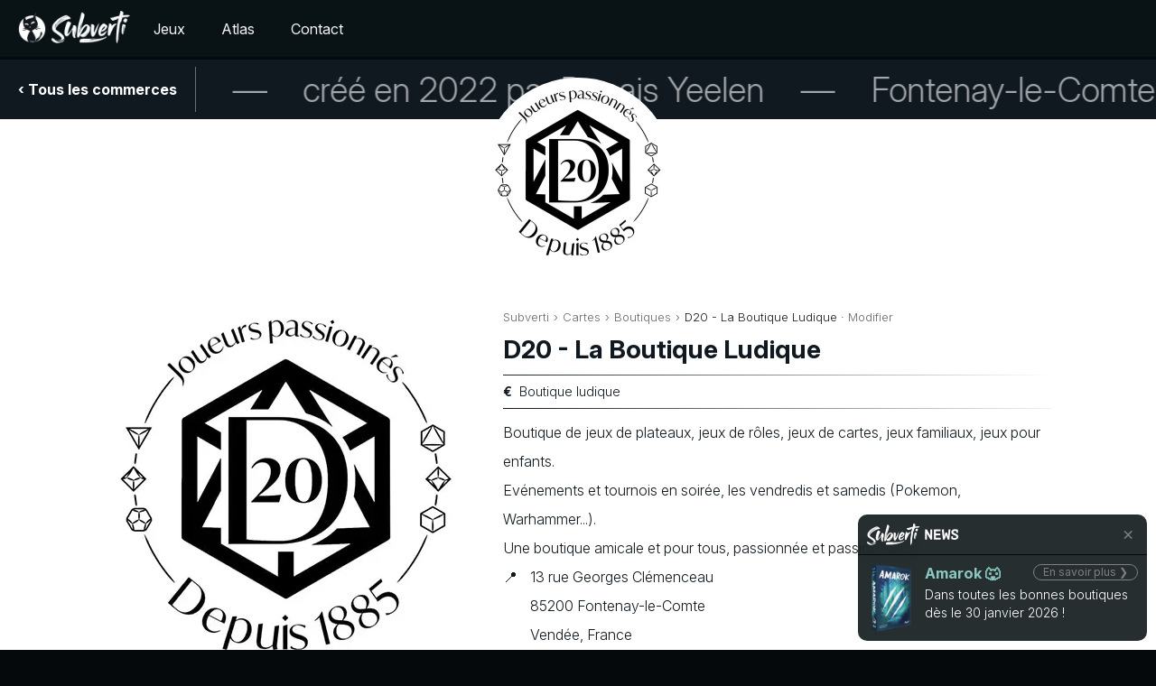

--- FILE ---
content_type: text/html
request_url: https://subverti.com/fr/maps/stores/d20-fontenay-comte/
body_size: 14598
content:
<!doctype html>
<html lang="fr">
  <head>
    <meta charset="utf-8">
    <link rel="canonical" href="https://subverti.com/fr/maps/stores/d20-fontenay-comte/">
    <link rel="alternate" hreflang="fr" href="https://subverti.com/fr/maps/stores/d20-fontenay-comte/">
    <link rel="alternate" hreflang="en" href="https://subverti.com/en/maps/stores/d20-fontenay-comte/">
    <link rel="alternate" hreflang="x-default" href="https://subverti.com/en/maps/stores/d20-fontenay-comte/?select=lang">

    <meta name="viewport" content="width=device-width, initial-scale=1">
    <meta http-equiv="x-ua-compatible" content="ie=edge">
    
    <title>D20 - La Boutique Ludique, boutique ludique, France - Subverti</title>
    <meta name="description" content="Boutique de jeux de plateaux, jeux de rôles, jeux de cartes, jeux familiaux, jeux pour enfants.
Evénements et tournois en soirée, les vendredis et samedis (Pokemon, Warhammer...).
Une boutique amicale et pour tous, passionnée et passionnante">

<link rel="preconnect" href="https://fonts.googleapis.com"><link rel="preconnect" href="https://fonts.gstatic.com" crossorigin><link href="https://fonts.googleapis.com/css2?family=Inter:opsz,wght@14..32,100..900&family=Permanent+Marker&family=PT+Mono&display=swap" rel="stylesheet">
    <link rel="stylesheet" href="../../../../css/fest.css?v=1768609365">
<link rel="apple-touch-icon" sizes="180x180" href="../../../../assets/favicon/apple-touch-icon.png?v=1768609365">
<link rel="icon" type="image/png" href="../../../../assets/favicon/favicon-16x16.png?v=1768609365" sizes="16x16">
<link rel="icon" type="image/png" href="../../../../assets/favicon/favicon-32x32.png?v=1768609365" sizes="32x32">
<link rel="manifest" href="../../../../assets/favicon/site.webmanifest">
<link rel="mask-icon" href="../../../../assets/favicon/safari-pinned-tab.svg?v=1768609365" color="#101820">
<link rel="shortcut icon" href="../../../../assets/favicon/favicon.ico?v=1768609365">
<meta name="apple-mobile-web-app-title" content="Subverti">
<meta name="application-name" content="Subverti">
<meta name="msapplication-TileColor" content="#b91d47">
<meta name="msapplication-config" content="../../../../assets/favicon/browserconfig.xml">
<meta name="theme-color" content="#101820">

<meta property="og:url" content="https://subverti.com/fr/maps/stores/d20-fontenay-comte/">
<meta property="og:type" content="website">
<meta property="og:title" content="D20 - La Boutique Ludique, boutique ludique, France">
<meta property="og:description" content="Boutique de jeux de plateaux, jeux de rôles, jeux de cartes, jeux familiaux, jeux pour enfants.
Evénements et tournois en soirée, les vendredis et samedis (Pokemon, Warhammer...).
Une boutique amicale et pour tous, passionnée et passionnante">
<meta property="og:image" content="https://subverti.com/assets/img/maps/share-stores.png?v=1768609365">
<meta name="twitter:card" content="summary_large_image">
<meta name="twitter:site" content="subvertigames">
<script type="application/ld+json">
    {
      "@context": "https://schema.org",
      "@type": "BreadcrumbList",
      "itemListElement": [{
        "@type": "ListItem",
        "position": 1,
        "name": "Carte de France des commerces de jeux",
        "item": "https://subverti.com/fr/maps/stores/"
      },{
        "@type": "ListItem",
        "position": 2,
        "name": "D20 - La Boutique Ludique, boutique ludique, France",
        "item": "https://subverti.com/fr/maps/stores/d20-fontenay-comte/"
      }]
    }
  </script>

    <style>
      :root {
        --prime: #101820;
        --second: #101820;
      }
    </style>



<script src="../../../../assets/js/jquery-3.6.3.min.js"></script>

<script src="../../../../assets/js/aos.js?v=1768609365"></script>

<script src="https://cdn.usefathom.com/script.js" data-site="OXOAO" defer></script>

<script>
  $(function() {
    
    AOS.init();

    
    window.userCart = JSON.parse(localStorage.getItem('usercart'));
    window.getUserCartCount = function() {
      var count = 0;
      if(userCart != null) {
        for( var prod in userCart ) {
          count += parseInt( userCart[prod] );
        }

        if(count > 0) {
          if(count>99) count = '🚀';

          $('.js-cart').addClass('is-loaded');
          $('.js-cart-count').html(count);
        }
      }

      window.userCartCount = count;
    }();

    window.updateUserCart = function(prod, qty, add = false) {
      if(userCart == null) userCart = {};

      if(qty > 0) {
        if(add && prod in userCart) {
          

          
          
        } else {
          userCart[prod] = qty;
        }
      } else {
        
        if(!add && prod in userCart) {
          delete userCart[prod];
        }
      }

      localStorage.setItem('usercart', JSON.stringify(userCart));
    };

    var offers = $('.js-offer-add');

    offers.on('click', function() {
      
      $(this).addClass('is-loading');

      var offer = $(this).closest('.js-offer'),
          prods = offer.data('prod').split(','),
          selectQty = offer.find('.js-offer-qty'),
          qty = 1;

      
      if(selectQty.length) {
        qty = parseInt(offer.find('.js-offer-qty').val());
      }

      for (var i = 0; i < prods.length; i++) {
        updateUserCart(prods[i], qty, true);
      }

      // setTimeout(function() {
        window.location.href = "../../../../fr/shop/bag/";
      // }, 1000);
    })

    

    

    
    $("a[href*='#']:not([href='#'])").click(function() {
        if (
            location.hostname == this.hostname
            && this.pathname.replace(/^\//,"") == location.pathname.replace(/^\//,"")
        ) {
            var anchor = $(this.hash);
            anchor = anchor.length ? anchor : $("[name=" + this.hash.slice(1) +"]");
            if ( anchor.length ) {
                $("html, body").animate( { scrollTop: anchor.offset().top - 65 }, 800);
            }
        }
    });

    
    var userBanner = localStorage.getItem('userbanner');
    if(userBanner == 'close') {
      $('#js-banner').removeClass('is-open');
    }

    $('#js-banner-close').click(function() {
      var banner = $('#js-banner');
      if (banner.hasClass('is-open')) {
        banner.removeClass('is-open');
        localStorage.setItem('userbanner','close');
      } else {
        banner.addClass('is-open');
        localStorage.setItem('userbanner','open');
      }
    });

    
    $('.js-burger').click(function() {
      $('body').toggleClass('is-burger');
    });

    

    
    var breakpoint = 854;
    var navTimer;

    $('.header__item').hover(
      function() {
        var $this = $(this);
        if ($(window).width() >= breakpoint) {
          clearTimeout(navTimer);
          var isOpen = $('.header__item.is-nav').length > 0;
          if (!isOpen) {
            $this.addClass('is-nav');
          } else {
            navTimer = setTimeout(function() {
              $('.is-nav').removeClass('is-nav');
              $this.addClass('is-nav');
            }, 200);
          }
        }
      }, 
      function() {
        var $this = $(this);
        if ($(window).width() >= breakpoint) {
          clearTimeout(navTimer);
          navTimer = setTimeout(function() {
            $this.removeClass('is-nav');
          }, 50); 
        }
      }
    );

    $('.js-nav').click(function(e) {
      if($(window).width() < breakpoint) {
        e.preventDefault();
        var item = $(this).parent();
        if(item.hasClass('is-nav')) {
          item.removeClass('is-nav');
        } else {
          $('.is-nav').removeClass('is-nav');
          item.addClass('is-nav');
        }
        return false;
      }
    });

    
    var allFaq = $('.faq__item'),
        question = $('.faq__question');

    question.on('click', function() {
      var thisFaq = $(this).closest('.faq__item');
      if (thisFaq.hasClass('is-open')) {
        thisFaq.removeClass('is-open');
      } else {
        thisFaq.addClass('is-open');
      }
    })

    
    
  });
</script>

    
  </head>
  <body class="text-default is-banner">
    
<svg class="icon__defs" width="0" height="0" version="1.1" xmlns="http://www.w3.org/2000/svg" xmlns:xlink="http://www.w3.org/1999/xlink">
  <defs>
    <symbol id="icon-circle-facebook" viewBox="0 0 64 64">
      <title>Facebook</title>
    	<circle class="icon__stroke" cx="32" cy="32" r="31"></circle>
      <path class="icon__stroke" d="M37.7,18.9 C39.65,18.9 42.2375,18.9 42.2375,18.9 L42.2375,12.125 C42.2375,12.125 39.5125,12.125 35.8125,12.125 C32.1125,12.125 27.3,14.5 27.3,21.4 C27.3,22.6875 27.3,24.575 27.3,26.775 L21.1625,26.775 L21.1625,33.7875 L27.3,33.7875 C27.3,42.525 27.3,52.0375 27.3,52.0375 L30.025,52.0375 L32.1875,52.0375 L34.625,52.0375 C34.625,52.0375 34.625,42.1875 34.625,33.7875 L40.725,33.7875 L41.7375,26.775 L34.625,26.775 C34.625,24.475 34.625,22.8 34.625,22.3125 C34.625,20.0125 35.75,18.9 37.7,18.9 Z"></path>
    </symbol>
    <symbol id="icon-circle-linkedin" viewBox="0 0 64 64">
      <title>LinkedIn</title>
      <circle class="icon__stroke" cx="32" cy="32" r="31"></circle>
      <path class="icon__stroke" d="M23.35,46.4625 L16.8625,46.4625 L16.8625,25.5125 L23.35,25.5125 L23.35,46.4625 Z M20.075,22.775 C17.9625,22.775 16.2375,21.05 16.2375,18.9125 C16.2375,16.775 17.95,15.05 20.075,15.05 C22.1875,15.05 23.9125,16.775 23.9125,18.9125 C23.9125,21.0375 22.1875,22.775 20.075,22.775 Z M47.65,46.4625 L41.2,46.4625 C41.2,46.4625 41.2,38.4875 41.2,35.4625 C41.2,32.45 40.05,30.7625 37.675,30.7625 C35.075,30.7625 33.725,32.5125 33.725,35.4625 C33.725,38.6875 33.725,46.4625 33.725,46.4625 L27.5,46.4625 L27.5,25.5125 L33.725,25.5125 L33.725,28.3375 C33.725,28.3375 35.6,24.875 40.0375,24.875 C44.475,24.875 47.6625,27.5875 47.6625,33.2 C47.65,38.8125 47.65,46.4625 47.65,46.4625 Z"></path>
    </symbol>
    <symbol id="icon-circle-instagram" viewBox="0 0 64 64">
      <title>Instagram</title>
      <circle class="icon__stroke" cx="32" cy="32" r="31"></circle>
      <rect class="icon__stroke" x="14.625" y="14.375" width="34.875" height="35.5784314" rx="7"></rect>
      <circle class="icon__stroke" cx="32" cy="32.125" r="7.25"></circle>
      <circle cx="42.3625" cy="21.7569672" r="1.2"></circle>
    </symbol>
    <symbol id="icon-circle-youtube" viewBox="0 0 64 64">
      <title>YouTube</title>
      <circle class="icon__stroke" cx="32" cy="32" r="31"></circle>
      <path class="icon__stroke" d="M48.8875,24.325 C48.6,21.8375 48,21.1125 47.575,20.775 C46.9,20.25 45.675,20.0625 44.0375,19.95 C41.4125,19.775 36.95,19.6625 32.1375,19.6625 C27.3125,19.6625 22.8625,19.7625 20.2375,19.95 C18.6,20.0625 17.375,20.25 16.7,20.775 C16.275,21.1125 15.6875,21.8375 15.3875,24.325 C14.9625,27.9125 14.9625,36.0875 15.3875,39.675 C15.6875,42.1625 16.275,42.8875 16.7,43.225 C17.375,43.75 18.6,43.9375 20.2375,44.05 C22.8625,44.225 27.3125,44.3375 32.1375,44.3375 C36.9625,44.3375 41.4125,44.225 44.0375,44.05 C45.675,43.9375 46.9,43.75 47.575,43.225 C48,42.9 48.5875,42.1625 48.8875,39.675 C49.3125,36.0875 49.3125,27.9125 48.8875,24.325 Z"></path>
      <polygon class="icon__stroke" points="28.0125 37.3625 28.0125 26.625 38.3125 31.9875"></polygon>
    </symbol>
    <symbol id="icon-circle-twitter" viewBox="0 0 64 64">
      <title>X</title>
      <circle class="icon__stroke" cx="32" cy="32" r="31"></circle>
      <path class="" d="M25.5287467,16 L33.79032,28.0236533 L44.1341333,16 L46.9570667,16 L35.0443467,29.8475733 L35.0436533,29.8475733 L48,48.7032 L38.4712533,48.7032 L29.7464267,36.0058133 L18.8230933,48.7032 L16,48.7032 L28.49312,34.1818933 L16,16 L25.5287467,16 Z M24.1764,18.125184 L19.8402933,18.125184 L29.91192,32.5315733 L31.1777333,34.3427733 L39.79936,46.6746667 L44.1354667,46.6746667 L33.5701333,31.5621067 L32.30432,29.7516 L24.1764,18.125184 Z"></path>
    </symbol>
    <symbol id="icon-circle-discord" viewBox="0 0 64 64">
      <title>Discord</title>
      <circle class="icon__stroke" cx="32" cy="32" r="31"></circle>
      <path class="icon__stroke" d="M46.55,21.0875 C46.55,21.0875 42.3875,17.825 37.4625,17.45 L37.025,18.3375 C41.475,19.425 43.5125,20.9875 45.65,22.9 C41.975,21.025 38.3375,19.2625 32.0125,19.2625 C25.6875,19.2625 22.05,21.025 18.375,22.9 C20.5125,20.9875 22.9375,19.25 27,18.3375 L26.5625,17.45 C21.4,17.9375 17.475,21.0875 17.475,21.0875 C17.475,21.0875 12.825,27.8375 12.025,41.0875 C16.7125,46.5 23.8375,46.5375 23.8375,46.5375 L25.325,44.55 C22.8,43.675 19.9375,42.1 17.475,39.2625 C20.4125,41.4875 24.8625,43.8125 32.025,43.8125 C39.1875,43.8125 43.625,41.5 46.575,39.2625 C44.1125,42.1 41.25,43.675 38.725,44.55 L40.2125,46.5375 C40.2125,46.5375 47.3375,46.5 52.025,41.0875 C51.2,27.8375 46.55,21.0875 46.55,21.0875 Z"></path>
      <path class="icon__stroke" d="M26.0875,37.45 C24.325,37.45 22.9,35.825 22.9,33.8125 C22.9,31.8 24.325,30.175 26.0875,30.175 C27.85,30.175 29.275,31.8 29.275,33.8125 C29.275,35.825 27.85,37.45 26.0875,37.45 Z"></path>
      <path class="icon__stroke" d="M37.9125,37.45 C36.15,37.45 34.725,35.825 34.725,33.8125 C34.725,31.8 36.15,30.175 37.9125,30.175 C39.675,30.175 41.1,31.8 41.1,33.8125 C41.1,35.825 39.6625,37.45 37.9125,37.45 Z"></path>
    </symbol>
    <symbol id="icon-circle-tiktok" viewBox="0 0 64 64">
      <title>TikTok</title>
      <circle class="icon__stroke" cx="32" cy="32" r="31"></circle>
      <path class="icon__stroke" d="M39.7787244,13.7450911 C39.7787038,13.3335972 39.4457192,13 39.0349554,13 L31.5972662,13 C31.1865024,13 30.8535178,13.3335972 30.8534972,13.7450911 L30.8534972,37.5880052 C30.8528097,39.8028985 29.2333069,41.6833723 27.0463209,42.0086801 C24.8593349,42.3339879 22.7642814,41.0060435 22.1212056,38.8869082 C21.4781298,36.7677729 22.4809307,34.4964041 24.4786203,33.5473056 C24.7379743,33.4239078 24.9032541,33.1619709 24.9032547,32.8743412 L24.9033458,25.1181034 C24.9033764,24.8976325 24.8059264,24.6884712 24.6372164,24.5468977 C24.4685064,24.4053242 24.2458658,24.3458807 24.0291998,24.3845612 C17.0529882,25.6364051 12.2590849,32.1175648 13.0944277,39.1679221 C13.9297706,46.2182794 20.1049472,51.3951721 27.1798492,50.9762832 C34.2547512,50.5573942 39.7782124,44.6878516 39.7787244,37.5880052 L39.7786333,29.659588 C42.6895371,31.4414772 46.0363913,32.3804777 49.4477204,32.3723678 C49.8584842,32.3723472 50.1914894,32.0387706 50.1914894,31.6272767 L50.1914894,24.176366 C50.1914894,23.7648721 49.8584842,23.4312955 49.4477204,23.431275 C44.1101876,23.4252184 39.7847701,19.092112 39.7787244,13.7450911 Z"></path>
    </symbol>    
    <symbol id="icon-star-100" viewBox="0 0 64 64">
      <title>Star 100</title>
      <path d="M31.894 52.47 12.117 62.868l3.777-22.022-16-15.597 22.112-3.213L31.894 2l9.889 20.036 22.111 3.213-16 15.597 3.777 22.022z"></path>
    </symbol>
    <symbol id="icon-star-0" viewBox="0 0 64 64">
      <title>Star 0</title>
      <path d="m31.894 2 9.889 20.036 22.111 3.213-16 15.597 3.777 22.022L31.894 52.47 12.117 62.868l3.777-22.022-16-15.597 22.112-3.213L31.894 2Zm7.233 23.692-7.233-14.654-7.232 14.654-16.173 2.35 11.703 11.407-2.763 16.106 14.465-7.604 14.465 7.605-2.763-16.107L55.3 28.042l-16.172-2.35Z"></path>
    </symbol>
    <symbol id="icon-star-50" viewBox="0 0 64 64">
      <title>Star 50</title>
      <path d="m32 2 9.889 20.036L64 25.25 48 40.846l3.777 22.022L32 52.47 12.223 62.868 16 40.846 0 25.249l22.111-3.213L32 2Zm7.232 23.692L32 11.037l-7.231 14.655-16.173 2.35 11.703 11.407-2.763 16.106L32 47.951l14.464 7.604-2.762-16.106 11.702-11.407-16.172-2.35Z"></path><path d="M32 2v50.47L12.223 62.868 16 40.846 0 25.249l22.111-3.213z"></path>
    </symbol>
    <symbol id="icon-star-25" viewBox="0 0 64 64">
      <title>Star 25</title>
      <path d="m31.894 2 9.889 20.036 22.111 3.213-16 15.597 3.777 22.022L31.894 52.47 12.117 62.868l3.777-22.022-16-15.597 22.112-3.213L31.894 2Zm7.233 23.692-7.234-14.655-7.23 14.655-16.174 2.35 11.703 11.407-2.763 16.106 14.465-7.604 14.464 7.604-2.762-16.106 11.702-11.407-16.171-2.35Z"></path><path d="M24.457 17.07v39.31l-12.34 6.488 3.777-22.022-16-15.597 22.112-3.213z"></path>
    </symbol>
    <symbol id="icon-star-75" viewBox="0 0 64 64">
      <title>Star 75</title>
      <path d="m31.894 2 9.889 20.036 22.111 3.213-16 15.597 3.777 22.022L31.894 52.47 12.117 62.868l3.777-22.022-16-15.597 22.112-3.213L31.894 2Zm7.233 23.692-7.234-14.655-7.23 14.655-16.174 2.35 11.703 11.407-2.763 16.106 14.465-7.604 14.464 7.604-2.762-16.106 11.702-11.407-16.171-2.35Z"></path><path d="m31.894 2 7.739 15.68v38.858l-7.739-4.068-19.777 10.398 3.777-22.022-16-15.597 22.112-3.213z"></path>
    </symbol>
    <symbol id="icon-meta-player" viewBox="0 0 57 43">
      <title>Players number</title>
      <path d="M13.2230644,40.8921569 C13.2230644,42.0562865 12.2776993,43 11.1115322,43 C9.94536517,43 9,42.0562865 9,40.8921569 C9.00267926,33.0989199 13.6568712,26.0568716 20.8330265,22.9881373 C17.711553,20.5358069 15.8952589,16.7851659 15.9089334,12.819902 C15.9089334,5.73333333 21.5636167,0 28.5021115,0 C35.4363833,0 41.0910666,5.73333333 41.0910666,12.819902 C41.0910666,16.9681373 39.1569031,20.6484314 36.1669735,22.9881373 C43.3431288,26.0568716 47.9973207,33.0989199 48,40.8921569 C48,42.0562865 47.0546348,43 45.8884678,43 C44.7223007,43 43.7769356,42.0562865 43.7769356,40.8921569 C43.7722784,32.4720872 36.9369161,25.6467806 28.5021115,25.6398039 C20.0656577,25.6444555 13.2277242,32.4704424 13.2230644,40.8921569 Z M36.8680022,12.819902 C36.8680022,8.08568627 33.1348132,4.21568627 28.5021115,4.21568627 C23.8694099,4.21568627 20.1319978,8.08568627 20.1319978,12.819902 C20.1319978,17.5583333 23.8694099,21.4241176 28.5021115,21.4241176 C33.1348132,21.4241176 36.8680022,17.5583333 36.8680022,12.819902 Z"></path>
    </symbol>
    <symbol id="icon-meta-time" viewBox="0 0 57 43">
      <title>Playing Time</title>
      <path d="M28.5021256,0 C40.3721584,0.00703548509 49.9929645,9.62784165 50,21.4978744 C49.9953097,33.3695674 40.3738173,42.9929624 28.5021256,43 C16.6287736,42.9953079 7.0046921,33.3712264 7,21.4978744 C7.00703763,9.62618268 16.6304326,0.00469028313 28.5021256,0 M28.5021256,4.25111221 C18.9782566,4.25580117 11.2581484,11.9740069 11.2511122,21.4978744 C11.2558034,31.0234022 18.9765978,38.7441966 28.5021256,38.7488878 C38.0259931,38.7418516 45.7441988,31.0217434 45.7488878,21.4978744 C45.7418543,11.9756656 38.0243344,4.25814573 28.5021256,4.25111221 M26.3723183,21.4978744 L26.3765695,13.4335146 C26.3765695,12.2596024 27.3282133,11.3079585 28.5021256,11.3079585 C29.6760378,11.3079585 30.6276817,12.2596024 30.6276817,13.4335146 L30.6276817,19.3765695 L40.3287197,19.3765695 C41.5026319,19.3765695 42.4542758,20.3282133 42.4542758,21.5021256 C42.4542758,22.6760378 41.5026319,23.6276817 40.3287197,23.6276817 L28.4978744,23.6276817 C27.3242451,23.6230081 26.374647,22.6715108 26.3723183,21.4978744"></path>
    </symbol>
    <symbol id="icon-meta-age" viewBox="0 0 57 43">
      <title>Age Recommended</title>
      <path d="M30.68464,30.9502967 C27.9351501,27.6168661 23.7859953,25.49217 19.1467502,25.49217 C10.8733605,25.49217 4.15330807,32.2552281 4.15330807,40.5908958 C4.15330807,41.7452582 3.22296706,42.6821321 2.07665404,42.6821321 C0.930341008,42.6821321 0,41.7452582 0,40.5908958 C0,32.6232857 4.80537744,25.7807606 11.6541825,22.8404824 C8.68456718,20.5192102 6.76158554,16.8469993 6.76158554,12.7188989 C6.76158554,5.69652758 12.3145584,0 19.1467502,0 C25.9830953,0 31.5319149,5.69652758 31.5319149,12.7188989 C31.5319149,16.8469993 29.6130866,20.5192102 26.639318,22.8404824 C29.4386476,24.0450345 31.897406,25.8978699 33.8286943,28.2149596 C34.3561644,27.8678144 34.9085544,27.554129 35.4817109,27.2780858 C33.704095,25.5214473 32.5951618,23.057971 32.5951618,20.3268165 C32.5951618,15.0067114 36.8024628,10.6862173 41.981638,10.6862173 C47.1649665,10.6862173 51.3681143,15.0067114 51.3681143,20.3268165 C51.3681143,23.057971 50.2633343,25.5214473 48.4857184,27.2780858 C53.5195278,29.7206497 57,34.9069157 57,40.9087637 C57,42.0631262 56.069659,43 54.923346,43 C53.7770329,43 52.8466919,42.0631262 52.8466919,40.9087637 C52.8466919,34.8734559 47.9790149,29.9715981 41.981638,29.9715981 C35.9884145,29.9715981 31.1207374,34.8734559 31.1207374,40.9087637 C31.1207374,42.0631262 30.1903964,43 29.0440834,43 C27.8977703,43 26.9674293,42.0631262 26.9674293,40.9087637 C26.9674293,37.0985313 28.3712474,33.6145317 30.68464,30.9502967 M19.1467502,4.18247252 C14.5822646,4.18247252 10.9148936,8.03034724 10.9148936,12.7188989 C10.9148936,17.4074506 14.5822646,21.2553254 19.1467502,21.2553254 C23.7112358,21.2553254 27.3786068,17.4074506 27.3786068,12.7188989 C27.3786068,8.03034724 23.7112358,4.18247252 19.1467502,4.18247252 M41.981638,14.8686898 C39.070169,14.8686898 36.7484698,17.3363486 36.7484698,20.3268165 C36.7484698,23.3172843 39.070169,25.7849431 41.981638,25.7849431 C44.893107,25.7849431 47.2148062,23.3172843 47.2148062,20.3268165 C47.2148062,17.3363486 44.893107,14.8686898 41.981638,14.8686898"></path>
    </symbol>
    <symbol id="icon-meta-price" viewBox="0 0 57 43">
      <title>Public Price</title>
      <path d="M52.0795069,2.61861087 L57.115304,31.1780357 L4.92049312,40.3813891 L-0.115304031,11.8219643 L52.0795069,2.61861087 Z M43.497946,8.19347804 L9.85453931,14.1257184 C9.96511346,14.4058218 10.0492932,14.701073 10.1035979,15.0090501 C10.5413908,17.4918975 8.87174638,19.861625 6.37434259,20.3019847 C6.06455987,20.3566077 5.75659209,20.378979 5.45391986,20.3715206 L7.22957297,30.4417497 C7.51144088,30.3312211 7.80848736,30.246912 8.11827008,30.192289 C10.6156739,29.7519293 12.995121,31.4076927 13.432914,33.8905401 C13.4872746,34.1988344 13.5091425,34.5053846 13.5009676,34.8067135 L47.1447412,28.8744085 C47.0339987,28.5940479 46.9497015,28.2985057 46.8953409,27.9902114 C46.4575479,25.507364 48.1271924,23.1376365 50.6245962,22.6972768 C50.9346979,22.6425975 51.242981,22.6202364 51.545954,22.6277641 L49.7702366,12.5571702 C49.4881097,12.6678668 49.1907704,12.7522933 48.8806687,12.8069726 C46.3832649,13.2473322 44.0038178,11.5915688 43.5660248,9.10872143 C43.5117201,8.80074432 43.4898413,8.49450772 43.497946,8.19347804 Z M27.1976387,14.1139419 C31.2768459,13.3946675 35.1667838,16.1184314 35.8860581,20.1976387 C36.6053325,24.2768459 33.8815686,28.1667838 29.8023613,28.8860581 C25.7231541,29.6053325 21.8332162,26.8815686 21.1139419,22.8023613 C20.3946675,18.7231541 23.1184314,14.8332162 27.1976387,14.1139419 Z"></path>
    </symbol>
  </defs>
</svg>
        



        <script>!function(a){"use strict";"function"==typeof define&&define.amd?define(["jquery"],a):a(jQuery)}(function(a){"use strict";function b(a){if(a instanceof Date)return a;if(String(a).match(g))return String(a).match(/^[0-9]*$/)&&(a=Number(a)),String(a).match(/\-/)&&(a=String(a).replace(/\-/g,"/")),new Date(a);throw new Error("Couldn't cast `"+a+"` to a date object.")}function c(a){var b=a.toString().replace(/([.?*+^$[\]\\(){}|-])/g,"\\$1");return new RegExp(b)}function d(a){return function(b){var d=b.match(/%(-|!)?[A-Z]{1}(:[^;]+;)?/gi);if(d)for(var f=0,g=d.length;f<g;++f){var h=d[f].match(/%(-|!)?([a-zA-Z]{1})(:[^;]+;)?/),j=c(h[0]),k=h[1]||"",l=h[3]||"",m=null;h=h[2],i.hasOwnProperty(h)&&(m=i[h],m=Number(a[m])),null!==m&&("!"===k&&(m=e(l,m)),""===k&&m<10&&(m="0"+m.toString()),b=b.replace(j,m.toString()))}return b=b.replace(/%%/,"%")}}function e(a,b){var c="s",d="";return a&&(a=a.replace(/(:|;|\s)/gi,"").split(/\,/),1===a.length?c=a[0]:(d=a[0],c=a[1])),Math.abs(b)>1?c:d}var f=[],g=[],h={precision:100,elapse:!1,defer:!1};g.push(/^[0-9]*$/.source),g.push(/([0-9]{1,2}\/){2}[0-9]{4}( [0-9]{1,2}(:[0-9]{2}){2})?/.source),g.push(/[0-9]{4}([\/\-][0-9]{1,2}){2}( [0-9]{1,2}(:[0-9]{2}){2})?/.source),g=new RegExp(g.join("|"));var i={Y:"years",m:"months",n:"daysToMonth",d:"daysToWeek",w:"weeks",W:"weeksToMonth",H:"hours",M:"minutes",S:"seconds",D:"totalDays",I:"totalHours",N:"totalMinutes",T:"totalSeconds"},j=function(b,c,d){this.el=b,this.$el=a(b),this.interval=null,this.offset={},this.options=a.extend({},h),this.instanceNumber=f.length,f.push(this),this.$el.data("countdown-instance",this.instanceNumber),d&&("function"==typeof d?(this.$el.on("update.countdown",d),this.$el.on("stoped.countdown",d),this.$el.on("finish.countdown",d)):this.options=a.extend({},h,d)),this.setFinalDate(c),this.options.defer===!1&&this.start()};a.extend(j.prototype,{start:function(){null!==this.interval&&clearInterval(this.interval);var a=this;this.update(),this.interval=setInterval(function(){a.update.call(a)},this.options.precision)},stop:function(){clearInterval(this.interval),this.interval=null,this.dispatchEvent("stoped")},toggle:function(){this.interval?this.stop():this.start()},pause:function(){this.stop()},resume:function(){this.start()},remove:function(){this.stop.call(this),f[this.instanceNumber]=null,delete this.$el.data().countdownInstance},setFinalDate:function(a){this.finalDate=b(a)},update:function(){if(0===this.$el.closest("html").length)return void this.remove();var b,c=void 0!==a._data(this.el,"events"),d=new Date;b=this.finalDate.getTime()-d.getTime(),b=Math.ceil(b/1e3),b=!this.options.elapse&&b<0?0:Math.abs(b),this.totalSecsLeft!==b&&c&&(this.totalSecsLeft=b,this.elapsed=d>=this.finalDate,this.offset={seconds:this.totalSecsLeft%60,minutes:Math.floor(this.totalSecsLeft/60)%60,hours:Math.floor(this.totalSecsLeft/60/60)%24,days:Math.floor(this.totalSecsLeft/60/60/24)%7,daysToWeek:Math.floor(this.totalSecsLeft/60/60/24)%7,daysToMonth:Math.floor(this.totalSecsLeft/60/60/24%30.4368),weeks:Math.floor(this.totalSecsLeft/60/60/24/7),weeksToMonth:Math.floor(this.totalSecsLeft/60/60/24/7)%4,months:Math.floor(this.totalSecsLeft/60/60/24/30.4368),years:Math.abs(this.finalDate.getFullYear()-d.getFullYear()),totalDays:Math.floor(this.totalSecsLeft/60/60/24),totalHours:Math.floor(this.totalSecsLeft/60/60),totalMinutes:Math.floor(this.totalSecsLeft/60),totalSeconds:this.totalSecsLeft},this.options.elapse||0!==this.totalSecsLeft?this.dispatchEvent("update"):(this.stop(),this.dispatchEvent("finish")))},dispatchEvent:function(b){var c=a.Event(b+".countdown");c.finalDate=this.finalDate,c.elapsed=this.elapsed,c.offset=a.extend({},this.offset),c.strftime=d(this.offset),this.$el.trigger(c)}}),a.fn.countdown=function(){var b=Array.prototype.slice.call(arguments,0);return this.each(function(){var c=a(this).data("countdown-instance");if(void 0!==c){var d=f[c],e=b[0];j.prototype.hasOwnProperty(e)?d[e].apply(d,b.slice(1)):null===String(e).match(/^[$A-Z_][0-9A-Z_$]*$/i)?(d.setFinalDate.call(d,e),d.start()):a.error("Method %s does not exist on jQuery.countdown".replace(/\%s/gi,e))}else new j(this,b[0],b[1])})}});</script>
  <script>
    $(document).ready(function(){
      let news = $('.js-news');
      news.each(function() {
        let cd = $(this).find('h3 span');
        if (cd.length) {
          $(this).countdown(cd.data('date')).on('update.countdown', function(event) {
            var format = '%M:%S';
            if(event.offset.totalHours > 0) {format = '%I:' + format}
            if(event.offset.totalDays > 0) {format = 'J - %-D'}
            cd.html('' + event.strftime(format));
          })
          .on('finish.countdown', function(event) {
            cd.html('')
          });
        }
      })

      displayNews = function(e) {
        news.removeClass('is-open');
        e.addClass('is-open');
      }

      let index = 0;
      // setup a function to show the current one and increase the index
      var nextNews = function() { 
        displayNews(news.eq(index));
        if (++index >= news.length) index = 0;
      };

      nextNews();
      setInterval(nextNews, 12000);
    });
  </script>
<div class="banner is-open" id="js-banner">
  <header class="banner__header" id="js-banner-close">
    <h2 class="banner__title"><img alt="Subverti News" src="../../../../assets/img/identity/subverti-news.webp?v=1768609365" height="24"></h2>
    <button class="banner__close" type="button"><span>×</span><span>↕</span></button>
  </header>
  <ul class="banner__follow"></ul>
  <ul class="banner__list">
    <li class="banner__item js-news">
      <a class="link" href="/fr/amarok/"><img class="banner__illu" alt="" src="../../../../assets/game/amarok/c007-a1-fr.webp?v=1768609365"><h3 style="color:#8AC7C1"><i class="banner__button">En savoir plus ❯</i>Amarok 🐺</h3><p>Dans toutes les bonnes boutiques dès le 30 janvier 2026 !</p></a>
    </li>
  </ul>
</div><header class="header">
  <a class="header__home" href="../../../../fr/">
    <img class="header__logo" alt="logo Subverti" src="../../../../assets/img/identity/subverti-horizontal-light.webp?v=1768609365" width="148">
  </a>
  
  <ul class="header__list">

      <li class="header__item">
        <a class="header__link" href="../../../../fr/">Accueil</a></li>
      <li class="header__item">
        <a class="header__link js-nav" href="../../../../fr/games/">Jeux</a><nav class="header__nav">
            <ul><li>
                  <a class="header__link" href="../../../../fr/amarok/">
                    <figure class="header__figure">
                      <img src="../../../../assets/img/../game/amarok/c007-a1-fr.webp?v=1768609365" alt="" height="128">
                    </figure>
                    Amarok
                  </a>
                </li><li>
                  <a class="header__link" href="../../../../fr/symbiose/">
                    <figure class="header__figure">
                      <img src="../../../../assets/img/games/symbiose/symbiose-thumbnail.webp?v=1768609365" alt="" height="128">
                    </figure>
                    Symbiose
                  </a>
                </li><li>
                  <a class="header__link" href="../../../../fr/abra-chadabra/">
                    <figure class="header__figure">
                      <img src="../../../../assets/img/games/abra-chadabra/abrachadabra-thumbnail.webp?v=1768609365" alt="" height="128">
                    </figure>
                    Abra Chadabra
                  </a>
                </li><li>
                  <a class="header__link" href="../../../../fr/dictopia/">
                    <figure class="header__figure">
                      <img src="../../../../assets/img/games/dict/dictfr-thumbnail.webp?v=1768609365" alt="" height="128">
                    </figure>
                    Dictopia
                  </a>
                </li><li>
                  <a class="header__link" href="../../../../fr/impact-carbone/">
                    <figure class="header__figure">
                      <img src="../../../../assets/img/../game/impact-carbone/b008-a1-fr.webp?v=1768609365" alt="" height="128">
                    </figure>
                    Impact Carbone
                  </a>
                </li><li>
                  <a class="header__link" href="../../../../fr/games/">
                    <figure class="header__figure">
                      <img src="../../../../assets/img/icons/arrow-more.webp?v=1768609365" alt="" height="128">
                    </figure>
                    Tous nos jeux
                  </a>
                </li></ul>
          </nav></li>
      <li class="header__item">
        <a class="header__link js-nav" href="../../../../fr/maps/">Atlas</a><nav class="header__nav">
            <ul><li>
                  <a class="header__link" href="../../../../fr/maps/festivals/">
                    <figure class="header__figure">
                      <img src="../../../../assets/img/maps/thumbnail-festivals.webp?v=1768609365" alt="" height="128">
                    </figure>
                    Festivals
                  </a>
                </li><li>
                  <a class="header__link" href="../../../../fr/maps/publishers/">
                    <figure class="header__figure">
                      <img src="../../../../assets/img/maps/thumbnail-publishers.webp?v=1768609365" alt="" height="128">
                    </figure>
                    Maisons d'édition
                  </a>
                </li><li>
                  <a class="header__link" href="../../../../fr/maps/associations/">
                    <figure class="header__figure">
                      <img src="../../../../assets/img/maps/thumbnail-associations.webp?v=1768609365" alt="" height="128">
                    </figure>
                    Ludos et assos
                  </a>
                </li><li>
                  <a class="header__link" href="../../../../fr/maps/stores/">
                    <figure class="header__figure">
                      <img src="../../../../assets/img/maps/thumbnail-stores.webp?v=1768609365" alt="" height="128">
                    </figure>
                    Boutiques et bars
                  </a>
                </li><li>
                  <a class="header__link" href="../../../../fr/maps/">
                    <figure class="header__figure">
                      <img src="../../../../assets/img/icons/arrow-more.webp?v=1768609365" alt="" height="128">
                    </figure>
                    Toutes nos cartes
                  </a>
                </li></ul>
          </nav></li>
      <li class="header__item">
        <a class="header__link js-nav" href="../../../../fr/contact/">Contact</a><nav class="header__nav">
            <ul><li>
                  <a class="header__link" href="../../../../fr/manifesto/">
                    <figure class="header__figure">
                      <img src="../../../../assets/img/icons/fist.webp?v=1768609365" alt="" height="128">
                    </figure>
                    Manifeste
                  </a>
                </li><li>
                  <a class="header__link" href="../../../../fr/contact/">
                    <figure class="header__figure">
                      <img src="../../../../assets/img/icons/contact.webp?v=1768609365" alt="" height="128">
                    </figure>
                    Nous écrire
                  </a>
                </li><li>
                  <a class="header__link" href="../../../../fr/contact/b2b/">
                    <figure class="header__figure">
                      <img src="../../../../assets/img/icons/b2b.webp?v=1768609365" alt="" height="128">
                    </figure>
                    Jeu sur mesure
                  </a>
                </li><li>
                  <a class="header__link" href="../../../../fr/ambassadors/">
                    <figure class="header__figure">
                      <img src="../../../../assets/img/maps/thumbnail-ambassadors.webp?v=1768609365" alt="" height="128">
                    </figure>
                    Qui sommes-nous ?
                  </a>
                </li></ul>
          </nav></li>  </ul>
  
  <button class="header__burger js-burger" type="button" aria-label="Menu">
    <span></span><span></span><span></span>
  </button>
  
</header>  <main class="event">
      
  <header class="infoslide"><a class="infoslide__back" href="../../../../fr/maps/stores/">&#8249;<span> Tous les commerces</span></a><div class="infoslide__image">   
        <img src="../../../../assets/img/maps/stores/d20-fontenay-comte/logo.webp?v=1768609365" alt="Logo D20 - La Boutique Ludique, boutique ludique, France" width="400" height="400">
      </div><div class="infoslide__body">
      <ul class="infoslide__list js-infos-slide"><li class="infoslide__item">D20 - La Boutique Ludique</li><li class="infoslide__item">créé en 2022 par Danais Yeelen</li><li class="infoslide__item">Fontenay-le-Comte</li><li class="infoslide__item">Vendée</li><li class="infoslide__item">Boutique ludique</li></ul>
    </div>
  </header>


    <div class="event__body">
      <div class="event__figure">
        <img class="event__affiche" src="../../../..../../../../assets/img/maps/stores/d20-fontenay-comte/logo.webp?v=1768609365" alt="Photo devanture commerce D20 - La Boutique Ludique, boutique ludique, France" width="400"/>
      </div>
      <div class="event__content">
        <section class="event__section">
          <nav class="event__crumb">
            <ol>
              <li><a href="../../../../fr/">Subverti</a></li>
              <li><a href="../../../../fr/maps/">Cartes</a></li>
              <li><a href="../../../../fr/maps/stores/">Boutiques</a></li>
              <li class="is-editable">D20 - La Boutique Ludique · <a href="../../../../fr/maps/stores/submit/" class="js-submit">Modifier</a></li>
            </ol>
          </nav>
          <h1 class="event__title text-mega">D20 - La Boutique Ludique</h1>
          <ul class="event__cat">
              <li class="is-shop">Boutique ludique</li>
          </ul>
            <p class="event__desc">Boutique de jeux de plateaux, jeux de rôles, jeux de cartes, jeux familiaux, jeux pour enfants.
Evénements et tournois en soirée, les vendredis et samedis (Pokemon, Warhammer...).
Une boutique amicale et pour tous, passionnée et passionnante</p>
            <ul class="event__practical-list">              <li class="event__practical event__practical--place">
13 rue Georges Clémenceau<br>85200 Fontenay-le-Comte<br>
Vendée, France              </li>
<li class="event__practical event__practical--phone">
                  <a href="tel:02 44 57 88 48">02 44 57 88 48</a>
                </li><li class="event__practical event__practical--email">
                  <a href="/cdn-cgi/l/email-protection#0f6b3d3f2169636c4f68626e6663216c6062"><span class="__cf_email__" data-cfemail="1a7e282a347c76795a7d777b737634797577">[email&#160;protected]</span></a>
                </li></ul>
            <p class="event__btns">
<a class="btn btn--primary btn--second" href="https://d20-flc.fr" target="_blank" rel="nofollow noopener">Site officiel</a><a class="btn btn--primary btn--facebook" href="https://www.facebook.com/profile.php?id=100085995019711" target="_blank" rel="nofollow noopener">Facebook</a><a class="btn btn--primary btn--discord" href="https://discord.gg/Bz5tWQ62xG" target="_blank" rel="nofollow noopener">Discord</a>            </p>
        </section><section class="event__section event__openhours">
            <h2 class="event__subtitle">Horaires d'ouverture</h2>
            <ol>
                <li class="is-day1 is-closed">
                  <h3>Lundi</h3>                    <p>Fermé</p>
                </li>
                <li class="is-day2">
                  <h3>Mardi</h3>                    <p>10&#8239;h&#8239;→&#8239;19&#8239;h                        
                        </p>
                </li>
                <li class="is-day3">
                  <h3>Mercredi</h3>                    <p>10&#8239;h&#8239;→&#8239;19&#8239;h                        
                        </p>
                </li>
                <li class="is-day4">
                  <h3>Jeudi</h3>                    <p>10&#8239;h&#8239;→&#8239;19&#8239;h                        
                        </p>
                </li>
                <li class="is-day5">
                  <h3>Vendredi</h3>                    <p>10&#8239;h&#8239;→&#8239;19&#8239;h                        
                        </p>
                </li>
                <li class="is-day6">
                  <h3>Samedi</h3>                    <p>10&#8239;h&#8239;→&#8239;19&#8239;h                        
                        </p>
                </li>
                <li class="is-day0 is-closed">
                  <h3>Dimanche</h3>                    <p>Fermé</p>
                </li>
            </ol>
          </section><section class="event__section">
            <h2 class="event__subtitle">Historique</h2>
            <p><strong>D20 - La Boutique Ludique</strong> est un commerce de jeux de société (boutique ludique) créé en 2022 par Danais Yeelen.</p>
          </section><p class="event__lastedit">Commerce mis à jour le 22/10/2024.<br>Ce n'est plus à jour ? <a href="../../../../fr/maps/stores/submit/" class="js-submit">➡️&nbsp;Proposer une modification</b></a></p>
      </div>
    </div>
    <div id="event-map" class="event__map"></div>
    <div class="event__participative">
      <div>
        <h2>Les cartes de Subverti ont besoin de toi</h2>
        <p>Pour notre plus grande joie, les jeux de société deviennent de plus en plus populaires. Afin de faciliter leur découverte et permettre à chacun·e de se rencontrer pour jouer ensemble, nous mettons à disposition cet outil gratuit pour le plus grand nombre. Si cette carte vous est utile, aidez-nous en soutenant notre travail&#8239;!</p>
        <p><a class="btn btn--primary" href="../../../../fr/games/">Découvrir les jeux Subverti</a></p>
      </div>
    </div>
  </main>
  
  <script data-cfasync="false" src="/cdn-cgi/scripts/5c5dd728/cloudflare-static/email-decode.min.js"></script><script src="../../../../assets/js/leaflet-1.9.4.js"></script>
   <script>
    $(document).ready(function(){
      // Submit modif
      $('.js-submit').on('click', function(e) {
        localStorage.setItem('usermap', JSON.stringify({"map_id":"d20-fontenay-comte","map_action":"update","map_type":"stores","prime":"#101820","title":"D20 - La Boutique Ludique","category":"shop","desc_fr":"Boutique de jeux de plateaux, jeux de rôles, jeux de cartes, jeux familiaux, jeux pour enfants.\nEvénements et tournois en soirée, les vendredis et samedis (Pokemon, Warhammer...).\nUne boutique amicale et pour tous, passionnée et passionnante","desc_en":"","price":"","slogan":"","place":"13 rue Georges Clémenceau","postcode":"85200","city":"Fontenay-le-Comte","latlong":"46.46634292602539,-0.8067715167999268","url":"https://d20-flc.fr","facebook":"https://www.facebook.com/profile.php?id=100085995019711","twitter":"","instagram":"","youtube":"","discord":"https://discord.gg/Bz5tWQ62xG","linkedin":"","tel":"02 44 57 88 48","email":"d20.flc@gmail.com","keywords":"","poster":"","team_size":"solo","logo":"../../../../assets/img/maps/stores/d20-fontenay-comte/logo.webp","founded":"2022","founder":"Danais Yeelen","owner":"Danais Yeelen","group":"","hours_mon":"0","hours_tue":"10-19","hours_wed":"10-19","hours_thu":"10-19","hours_fri":"10-19","hours_sat":"10-19","hours_sun":"0","network":""}));
      });
      // Highlight today
      var today = new Date().getDay();
      $('.is-day' + today).addClass('is-today');
      // Leaflet
      var festMap = L.map('event-map',{
        zoomControl: false,
        attributionControl: false,
        closePopupOnClick: false,
      }).setView(['46.46634292602539', '-0.8067715167999268'], 12);
      var stamenWatercolor = L.tileLayer('https://{s}.basemaps.cartocdn.com/rastertiles/voyager_nolabels/{z}/{x}/{y}{r}.png', {
        attribution: '',
        subdomains: 'abcd',
        minZoom: 2,
        maxZoom: 19,
      });

      var cartoLabels = L.tileLayer('https://{s}.basemaps.cartocdn.com/rastertiles/voyager_only_labels/{z}/{x}/{y}{r}.png', {
        subdomains: 'abcd',
        minZoom: 2,
        maxZoom: 19,
      });

      stamenWatercolor.addTo(festMap);
      cartoLabels.addTo(festMap);
      festMap.scrollWheelZoom.disable();

      //  Blur map if escape
      document.addEventListener('keyup', function(e) {
        if (e.key === "Escape") {
          $('#event-map').removeClass('is-fullscreen');
          festMap.scrollWheelZoom.disable();
        }
      });

      var legend  = L.control({position: 'bottomright'}),
          fullScreen= L.control({position:'bottomright'}),
          zoom    = L.control.zoom({position:'bottomright'});

      fullScreen.onAdd = function (map) {
        var div = L.DomUtil.create('div', 'fest__fullscreen leaflet-bar leaflet-control');
        div.innerHTML += '<a class="leaflet-control-zoom-in" href="#" title="Plein écran" role="button" id="js-fullscreen"><img class="is-full" src="../../../../assets/img/icons/fullscreen.svg?v=1768609365" alt="" widht="24" height="24"/><img class="is-exit" src="../../../../assets/img/icons/fullscreen-exit.svg?v=1768609365" alt="" widht="24" height="24"/></a>';

        $('#js-fullscreen', div).on('click', function(e) {
          $('#event-map').toggleClass('is-fullscreen');
          e.preventDefault();

          if($('#event-map').hasClass('is-fullscreen')) {
            festMap.scrollWheelZoom.enable();
          } else {
            festMap.scrollWheelZoom.disable();
          }

          festMap.invalidateSize();
        });

        return div;
      };

      legend.onAdd = function (map) {
        var div = L.DomUtil.create('div', 'fest__legend leaflet-control-attribution leaflet-control');
        div.innerHTML += '<div><footer>&copy; <a href="https://www.openstreetmap.org/copyright" rel="nofollow noopener" target="_blank">OpenStreetMap</a> &#183; <a href="https://carto.com"rel="nofollow noopener" target="_blank">CARTO</a> &#183; <a href="https://leafletjs.com" rel="nofollow noopener" target="_blank">Leaflet</a></footer></div>';

        return div;
      };

      legend.addTo(festMap);
      zoom.addTo(festMap);
      fullScreen.addTo(festMap);

      var marker = L.circleMarker(['46.46634292602539', '-0.8067715167999268'],{
          radius: 18,
          fillColor: '#101820',
          fillOpacity: 0.80,
          color: '#ffffff',
          weight: 1,
        }).addTo(festMap).bindPopup('<div class="event__popup"><p>D20 - La Boutique Ludique<p><h2><span>13 rue Georges Clémenceau </span>Fontenay-le-Comte</h2><a href="https://d20-flc.fr" target="_blank" rel="nofollow noopener">Site officiel</a></div>',{
        closeOnEscapeKey: false,
        minWidth: 300
      }).openPopup();

      // Infos defilment
      var infos = $(".js-infos-slide"),
          infosChildren = infos.children();
      for (var i = 0; i < 5; i++)
        infosChildren.clone().appendTo(infos);
    });
  </script>
<footer class="footer">
  <div class="footer__content">
    <section class="footer__manifesto">
      <h2 class="footer__slogan">Changer le monde en s'amusant</h2>
      <p class="footer__desc">Aujourd’hui plus que jamais, les défis sociaux, politiques et environnementaux auxquels nous faisons face appellent des changements radicaux dans nos façons d’agir et de penser.<br>À l'affligeante dystopie proposée par les tenants d'une croissance infinie, embrassons l'espoir d'une utopie humaine, libre et enthousiaste. Réfléchissons en s'amusant, retrouvons-nous sans écran, créons librement. Bref, <strong>jouons pour un monde meilleur !</strong></p>
    </section><section class="footer__section">
        <h3 class="footer__subtitle">Jeux</h3>
        <ul class="footer__list"><li class="footer__item">
              <a class="footer__link is-orange" href="../../../../fr/abra-chadabra/">Abra Chadabra</a>
            </li><li class="footer__item">
              <a class="footer__link is-blue" href="../../../../fr/amarok/">Amarok</a>
            </li><li class="footer__item">
              <a class="footer__link is-blue" href="../../../../fr/biomos/">Biomos</a>
            </li><li class="footer__item">
              <a class="footer__link is-white" href="../../../../fr/dictopia/">Dictopia</a>
            </li><li class="footer__item">
              <a class="footer__link is-orange" href="../../../../fr/dedale/">Dédale</a>
            </li><li class="footer__item">
              <a class="footer__link is-orange" href="../../../../fr/impact-carbone/">Impact Carbone</a>
            </li><li class="footer__item">
              <a class="footer__link is-green" href="../../../../fr/klimato/">Klimato</a>
            </li><li class="footer__item">
              <a class="footer__link is-orange" href="../../../../fr/mixart/">Mixart</a>
            </li><li class="footer__item">
              <a class="footer__link is-red" href="../../../../fr/oyez-oyez/">Oyez, oyez !</a>
            </li><li class="footer__item">
              <a class="footer__link is-red" href="../../../../fr/revolution/">Révolution</a>
            </li><li class="footer__item">
              <a class="footer__link is-pink" href="../../../../fr/symbiose/">Symbiose</a>
            </li><li class="footer__item">
              <a class="footer__link is-orange" href="../../../../fr/vif/">V.I.F.</a>
            </li></ul>
      </section><section class="footer__section">
        <h3 class="footer__subtitle">Atlas</h3>
        <ul class="footer__list"><li class="footer__item">
              <a class="footer__link" href="../../../../fr/maps/">À propos</a>
            </li><li class="footer__item">
              <a class="footer__link is-blue" href="../../../../fr/maps/festivals/">Festivals</a>
            </li><li class="footer__item">
              <a class="footer__link is-beige" href="../../../../fr/maps/publishers/">Maisons d'édition</a>
            </li><li class="footer__item">
              <a class="footer__link is-green" href="../../../../fr/maps/associations/">Ludos et assos</a>
            </li><li class="footer__item">
              <a class="footer__link is-orange" href="../../../../fr/maps/stores/">Boutiques et bars</a>
            </li></ul>
      </section><section class="footer__section">
        <h3 class="footer__subtitle">Contact</h3>
        <ul class="footer__list"><li class="footer__item">
              <a class="footer__link is-red" href="../../../../fr/manifesto/">Manifeste</a>
            </li><li class="footer__item">
              <a class="footer__link" href="../../../../fr/contact/">Nous écrire</a>
            </li><li class="footer__item">
              <a class="footer__link" href="../../../../fr/contact/b2b/">Jeu sur mesure</a>
            </li><li class="footer__item">
              <a class="footer__link" href="../../../../fr/ambassadors/">Qui sommes-nous ?</a>
            </li></ul>
      </section><div class="footer__follow">
      <ul><li>
            <a href="https://www.instagram.com/subvertigames/" target="_blank" rel="noopener" title="Instagram"><svg class="icon icon--circle-instagram footer__social is-instagram"><use href="#icon-circle-instagram"></use></svg></a>
          </li><li>
            <a href="https://www.linkedin.com/company/subverti/" target="_blank" rel="noopener" title="Linkedin"><svg class="icon icon--circle-linkedin footer__social is-linkedin"><use href="#icon-circle-linkedin"></use></svg></a>
          </li><li>
            <a href="https://www.facebook.com/subverti/" target="_blank" rel="noopener" title="Facebook"><svg class="icon icon--circle-facebook footer__social is-facebook"><use href="#icon-circle-facebook"></use></svg></a>
          </li><li>
            <a href="https://discord.gg/BWaJ6JM38K" target="_blank" rel="noopener" title="Discord"><svg class="icon icon--circle-discord footer__social is-discord"><use href="#icon-circle-discord"></use></svg></a>
          </li><li>
            <a href="https://www.youtube.com/@Subverti" target="_blank" rel="noopener" title="Youtube"><svg class="icon icon--circle-youtube footer__social is-youtube"><use href="#icon-circle-youtube"></use></svg></a>
          </li><li>
            <a href="https://www.tiktok.com/@subvertigames" target="_blank" rel="noopener" title="Tiktok"><svg class="icon icon--circle-tiktok footer__social is-tiktok"><use href="#icon-circle-tiktok"></use></svg></a>
          </li></ul>
    </div>
  </div>
  <div class="footer__footer">
    <div class="footer__signature">
      <ul class="footer__mentions">
        <li>
          <a href="../../../../fr/">
            <img class="footer__logo" src="../../../../assets/img/identity/subverti-text-light.webp?v=1768609365" alt="Subverti" width="100">
          </a>
        </li>
        <li>
          <a href="../../../../fr/legal/">Mentions légales</a>
        </li>
        <li>
          <strong class="footer__madein">Fait avec amour à Toulouse, France, planète Terre ❤</strong>
        </li>
      </ul>
      <p class="footer__langs"><a class="footer__lang footer__lang--en" href="../../../../en/maps/stores/d20-fontenay-comte/" hreflang="en" lang="en" onclick="localStorage.setItem('userlang', 'en')">English</a> <span>·</span> <a class="footer__lang footer__lang--fr is-active" href="../../../../fr/maps/stores/d20-fontenay-comte/" hreflang="fr" lang="fr" onclick="localStorage.setItem('userlang', 'fr')">Français</a></p>
    </div>
  </div>
</footer>
  <script defer src="https://static.cloudflareinsights.com/beacon.min.js/vcd15cbe7772f49c399c6a5babf22c1241717689176015" integrity="sha512-ZpsOmlRQV6y907TI0dKBHq9Md29nnaEIPlkf84rnaERnq6zvWvPUqr2ft8M1aS28oN72PdrCzSjY4U6VaAw1EQ==" data-cf-beacon='{"version":"2024.11.0","token":"4e8e9c645ed0410ea1402ff54ff09c4c","r":1,"server_timing":{"name":{"cfCacheStatus":true,"cfEdge":true,"cfExtPri":true,"cfL4":true,"cfOrigin":true,"cfSpeedBrain":true},"location_startswith":null}}' crossorigin="anonymous"></script>
</body>
</html>


--- FILE ---
content_type: text/css
request_url: https://subverti.com/css/fest.css?v=1768609365
body_size: 17726
content:
html{font-family:sans-serif;font-size:13px;background-color:#06090c;-ms-text-size-adjust:100%;-webkit-text-size-adjust:100%;scroll-padding:10rem 0 10rem}body{margin:0}article,aside,footer,header,nav,section{display:block}h1{font-size:2em;margin:0}p{margin-bottom:.7692307692rem;margin-top:0}figcaption,figure,main{display:block}figure{margin:1em 40px}hr{box-sizing:content-box;height:0;overflow:visible}pre{font-family:monospace,monospace;font-size:1em}a{background-color:rgba(0,0,0,0);-webkit-text-decoration-skip:objects}a:active,a:hover{outline-width:0}abbr[title]{border-bottom:none;text-decoration:underline;-webkit-text-decoration:underline dotted;text-decoration:underline dotted}b,strong{font-weight:inherit}b,strong{font-weight:bold}code,kbd,samp{font-family:monospace,monospace;font-size:1em}dfn{font-style:italic}mark{background-color:#ff0;color:#000}small{font-size:80%}sub,sup{font-size:75%;line-height:0;position:relative;vertical-align:baseline}sub{bottom:-0.25em}sup{top:-0.5em}audio,video{display:inline-block}audio:not([controls]){display:none;height:0}img{border-style:none;display:block;margin:0 auto;max-width:100%}svg:not(:root){overflow:hidden}button,input,optgroup,select,textarea{margin:0}button,input{overflow:visible}button,select{text-transform:none}button,[type=button],[type=reset],[type=submit]{-webkit-appearance:button;background-color:rgba(0,0,0,0);border:none;padding:0}button::-moz-focus-inner,[type=button]::-moz-focus-inner,[type=reset]::-moz-focus-inner,[type=submit]::-moz-focus-inner{border-style:none;padding:0}button:-moz-focusring,[type=button]:-moz-focusring,[type=reset]:-moz-focusring,[type=submit]:-moz-focusring{outline:1px dotted ButtonText}fieldset{border:1px solid silver;margin:0 2px;padding:.35em .625em .75em}legend{box-sizing:border-box;color:inherit;display:table;max-width:100%;padding:0;white-space:normal}progress{display:inline-block;vertical-align:baseline}textarea{overflow:auto}[type=checkbox],[type=radio]{box-sizing:border-box;padding:0}[type=number]::-webkit-inner-spin-button,[type=number]::-webkit-outer-spin-button{height:auto}[type=search]{-webkit-appearance:textfield;outline-offset:-2px}[type=search]::-webkit-search-cancel-button,[type=search]::-webkit-search-decoration{-webkit-appearance:none}::-webkit-file-upload-button{-webkit-appearance:button;font:inherit}details,menu{display:block}summary{display:list-item}canvas{display:inline-block}template{display:none}[hidden]{display:none}dl{margin:0}body{background-color:#fff;color:#101820;font-family:"Inter",sans-serif;font-size:13px;min-width:23.0769230769rem}body.is-popup{overflow:hidden}p,ul,h1,h2,h3,h4,h5,h6{margin:0 0 1.5384615385rem}p:last-child,ul:last-child{margin-bottom:0}.text-default{font-size:1.2307692308rem;font-weight:300;line-height:2}.text-default strong{font-weight:bold}.text-default em{font-size:1.3846153846rem;font-style:normal}.text-mega{font-family:"Inter",sans-serif;font-size:3.0769230769rem;font-size:6vw;font-weight:700;line-height:1.3;text-align:center}.text-center{text-align:center}.text-label{background-color:#101820;color:#fff;display:inline-block;border-radius:.2307692308rem;padding:0 .3846153846rem;text-transform:uppercase;font-size:.8461538462rem;margin:0}.text-label.is-award{background-color:#ffc758}.text-label.is-proto{background-color:#86bbef}.text-label.is-cosplay{background-color:#db0065}.text-label.is-ludisport{background-color:#ee6352}.text-label.is-other{background-color:#666}@media(max-width: 414px){.text-default{font-size:1.0769230769rem}}.btn{border-radius:3.8461538462rem;cursor:pointer;font-family:"Inter",sans-serif;display:inline-flex;align-items:center;justify-content:center;text-decoration:none;font-size:1.0769230769rem;line-height:1.2;height:3.0769230769rem;padding:0 1.1538461538rem;text-align:center;transition:all .15s}.btn--primary{background-color:#3c91e6;color:#fff;font-size:1.0769230769rem;font-weight:700;text-transform:uppercase;height:4.6153846154rem;padding:0 2.3076923077rem}.btn--primary:active{opacity:.9}.btn--mini{font-size:1.2307692308rem;height:2.3076923077rem;min-width:4.2307692308rem;white-space:nowrap}.btn--success{background-color:#66dc88}.btn--outline{background-color:#fff;border:1px solid #666;color:#666}.btn--facebook{background-color:#3b5998}.btn--twitter{background-color:#101820}.btn--instagram{background-color:#e1306c}.btn--youtube{background-color:#e52d27}.btn--revolution{background-color:#111}.btn--discord{background-color:#7289da}.btn--ulule{background-color:ulule}.btn--block{box-sizing:border-box;width:100%}.btn--white{background-color:#fff;color:#101820}.btn--dark{background-color:#101820;color:#fff}.btn--prime{background-color:#3c91e6;background-color:var(--prime, #3C91E6)}.btn--second{background-color:#3c91e6;background-color:var(--second, #3C91E6)}.btn--link{display:inline;border-radius:0;box-sizing:border-box;height:auto;padding:0}.btn.is-loading{pointer-events:none;color:rgba(0,0,0,0);transition:transform .15s}.btn.is-loading:after{content:"";display:block;position:absolute;width:1.5384615385rem;height:1.5384615385rem;border:2px solid #fff;border-radius:100%;border-top:2px solid rgba(0,0,0,0);animation:load-animate .8s infinite linear}@keyframes load-animate{0%{transform:rotate(0deg)}50%{transform:rotate(180deg);opacity:.8}100%{transform:rotate(360deg)}}.btn:hover{transform:scale(1.05)}.btn:focus{outline:none}.icon{display:inline-block;width:1em;height:1em;fill:currentColor;fill-rule:evenodd;vertical-align:middle}.icon__defs{position:absolute;width:0;height:0}.icon__stroke{stroke:currentColor;fill:none}.icon--flip{transform:scaleX(-1) scaleY(-1)}.icon--flip-h{transform:scaleX(-1)}.icon--flip-v{transform:scaleY(-1)}.container{margin-left:auto;margin-right:auto;padding-left:1.5384615385rem;padding-right:1.5384615385rem;max-width:92.3076923077rem}.form--map .event__content{width:100%}.form input:focus,.form textarea:focus,.form select:focus{outline:0;border-color:#3c91e6;background-color:#fff;border-radius:.2307692308rem}.form__text{border:.0769230769rem #f2f2f2 solid;box-sizing:border-box;line-height:1;font-size:1.2307692308rem;padding:.7692307692rem;margin-bottom:0;transition:.15s all}.form__text--block{display:block;width:100%}.form__text--short{width:9.9230769231rem}.form__text--medium{width:26.1538461538rem;max-width:50%}.form__text--number{width:9.9230769231rem;text-align:right}.form__text--date{font-family:"Inter",sans-serif}.form__text--center{text-align:center}.form__text.is-error{color:red;border:1px solid red}.form__select{border-color:silver;border-radius:.2307692308rem;padding:.2307692308rem}.form__field{margin-bottom:.7692307692rem}.event__subtitle+.form__field{margin-top:.7692307692rem}.form__label{color:#666;display:block;font-style:italic;font-size:1rem}.form__label--inline{display:inline-block}.form__label span{font-style:normal}.form__label a.link{color:#666;font-weight:normal}.form__label a.link:hover{color:#3c91e6}.form__radio{cursor:pointer;margin-right:.7692307692rem}.form__radio:last-child{margin-right:0}.form__speright{cursor:pointer;margin-left:.7692307692rem;line-height:3.2307692308rem;float:right}.form__color{border:.0769230769rem #f2f2f2 solid;height:3.0769230769rem;width:3.0769230769rem;vertical-align:middle;margin-left:.7692307692rem;cursor:pointer}.form__color:hover,.form__color:focus{border-color:#3c91e6}.form__textarea{border:.0769230769rem #f2f2f2 solid;font-family:"Inter",sans-serif;font-size:1.2307692308rem;line-height:2;width:100%;box-sizing:border-box;resize:vertical;height:10.9230769231rem;min-height:4.3076923077rem;padding:.3846153846rem .7692307692rem;transition:.15s all;transition:.05s height}.form__reveal{display:none}.form__content{width:100%}.form__upload label{display:flex;flex-direction:column;align-items:center;justify-content:center;border:.0769230769rem #f2f2f2 solid;width:100%;padding:.7692307692rem;box-sizing:border-box;cursor:pointer;position:relative;transition:.15s all}.form__upload label:hover{color:#3c91e6;border-color:#3c91e6}.form__upload input{opacity:0;position:absolute;z-index:-1}.form__upload img{width:100%;height:auto}.form__upload b{display:none}.form__upload--round{background:none !important}.form__upload--round label{background-color:#fff;color:#101820;position:absolute;top:0;left:0;bottom:0;border-radius:15.3846153846rem}.form__upload--round label:hover i{opacity:1}.form__upload--round img{background:#fff;max-height:15.3846153846rem}.form__upload--round i{position:absolute;top:100%;padding-top:.3846153846rem;text-align:center;text-transform:none;line-height:1.5;font-style:normal;opacity:0;transition:.15s all;pointer-events:none}.form__upload.is-error label{color:#ee6352;border-color:#ee6352}.form__upload.is-error b{display:inline}.form__toolbar{position:sticky;z-index:1001;bottom:0;left:0;right:0;padding:1.5384615385rem;background-color:#f2f2f2;background-color:rgba(255,255,255,.62);backdrop-filter:saturate(150%) blur(10px);box-shadow:0 -2px 4px #f2f2f2;border-top:.0769230769rem solid #f2f2f2}.form__toolbar div{display:flex;align-items:center;justify-content:center;margin:0 auto;max-width:80.5384615385rem}.form__toolbar p{display:block;line-height:1.5384615385rem;text-align:left;margin:0;margin-left:1.5384615385rem;padding-left:1.5384615385rem;border-left:.0769230769rem solid #f2f2f2;flex:1}.form__toolbar input{margin-right:3.0769230769rem;max-width:30.7692307692rem;width:50%}.form__toolbar .btn{font-size:1rem;height:3.0769230769rem;width:30%;margin-left:33.8461538462rem}.form__toolbar .btn.is-disabled{background-color:#666;opacity:.5;pointer-events:none}.form__i18n{position:relative}.form__i18n ul{list-style:none;display:flex;padding:0;margin:0 !important;position:absolute;z-index:2;top:-2.0769230769rem;right:0}.form__i18n ul label{background:#f2f2f2;cursor:pointer;border:.0769230769rem solid #f2f2f2;width:3.2307692308rem;height:2rem;line-height:1;display:flex;align-items:center;justify-content:center;border-radius:.2307692308rem .2307692308rem 0 0}.form__i18n ul label.is-active{background:#fff;border-bottom-color:#fff}.form__i18n div{position:relative}.form__i18n div textarea{position:relative;resize:none;height:18.3076923077rem;border-top-right-radius:0 !important}.form__i18n div textarea:last-child{position:absolute;bottom:.7692307692rem;left:0}.form__i18n div textarea.is-active{z-index:1}.form__i18n.is-focus ul label{border-color:rgba(0,0,0,0);border-bottom-color:#3c91e6}.form__i18n.is-focus ul label.is-active{border-color:#3c91e6;border-bottom-color:#fff}@media(max-width: 1152px){.form__toolbar .btn{margin-left:0;width:auto}.form__toolbar p{flex:none}}@media(max-width: 640px){.form__toolbar p{display:none}}.infoslide{margin:0 auto;padding:1.5384615385rem;position:relative;text-align:center;padding-top:6.6153846154rem}.infoslide__back{background-color:#3c91e6;background-color:var(--prime, #3C91E6);position:absolute;top:5.0769230769rem;left:0;border-right:.0769230769rem solid rgba(255,255,255,.38);z-index:1;display:inline-block;margin:.6153846154rem 0;line-height:3.8461538462rem;padding:0 1.5384615385rem;color:#fff;font-weight:bold;text-decoration:none;min-width:5.0769230769rem;transition:all .15s}.infoslide__back:hover{padding-left:1.1538461538rem;padding-right:1.9230769231rem}.infoslide__image{background-color:#fff;border:.4615384615rem solid #fff;border-radius:23.0769230769rem;margin:0 auto 1.5384615385rem;overflow:hidden;height:auto;width:15.3846153846rem;max-width:50%;position:relative;z-index:1}.infoslide__image img{display:block;height:100%;width:100%}.infoslide__body{background-color:#3c91e6;background-color:var(--prime, #3C91E6);position:absolute;top:0;height:5.0769230769rem;padding-top:5.0769230769rem;left:0;overflow:hidden;right:0;white-space:nowrap}.infoslide__list{list-style:none;margin:0;padding:0;opacity:.62;transform:translate3d(0, 0, 0);animation:moveLeft 60s linear infinite}@keyframes moveLeft{100%{transform:translateX(-200%)}}.infoslide__item{color:#fff;margin:0;font-family:"Inter",sans-serif;font-size:2.9230769231rem;display:inline-block;line-height:5.0769230769rem}.infoslide__item:after{content:"—";margin:3.0769230769rem}.infoslide__item:last-child:after{content:none}.infoslide__item a{color:#fff;text-decoration:none}.infoslide__item a:hover{text-decoration:underline}@media(max-width: 854px){.infoslide{padding-bottom:0}}@media(max-width: 640px){.infoslide__body{height:3.8461538462rem}.infoslide__back{line-height:2.6153846154rem;min-width:2.7692307692rem;font-size:2.4615384615rem}.infoslide__back span{display:none}.infoslide__item{line-height:3.8461538462rem;font-size:1.5384615385rem}.infoslide__item:after{margin:1.5384615385rem}}.event .sugg{margin:0}.event .sugg__list{justify-content:flex-start}.event .sugg__item{padding:0;margin:1.5384615385rem;margin-left:0;margin-right:1.6923076923rem;width:13.8461538462rem}.event .sugg__name{font-size:1.2307692308rem}.event .sugg__figure{margin:0;margin-bottom:1.5384615385rem;height:13.8461538462rem;display:flex;align-items:flex-end}.event .sugg__figure img{max-height:13.8461538462rem}.event .sugg:after{display:none}.landing .sugg__title{font-size:3.6923076923rem;text-align:center;font-style:normal}.sugg{margin:9.2307692308rem 0}.sugg__card{max-width:100%}.sugg__title{line-height:1.2;text-align:left;margin:1.5384615385rem 0 0;font-weight:normal;font-style:italic}.sugg__list{list-style:none;margin:0;padding:0;display:flex;justify-content:center;flex-wrap:wrap}.sugg__item{box-sizing:border-box;width:24.6153846154rem;padding:3.0769230769rem 1.5384615385rem;text-align:center;line-height:1.5}.sugg__link{color:#101820;text-decoration:none;display:flex;flex-direction:column;align-items:center;justify-content:flex-end;height:100%}.sugg__figure{margin-bottom:.3846153846rem;position:relative}.sugg__figure img{max-height:15.3846153846rem;width:auto;position:relative}.sugg__name{font-size:1.5384615385rem;margin:0;white-space:nowrap;max-width:120%;margin:0;text-overflow:ellipsis;overflow-x:hidden}.sugg__name strong{font-weight:bold}.sugg__desc{font-size:1rem;white-space:nowrap;overflow:hidden;text-overflow:ellipsis;max-width:100%}.sugg__labels{font-weight:400;list-style:none;display:flex;padding:0;margin:0}.sugg__labels li{display:block;border-radius:1.5384615385rem;padding:0 .7692307692rem;margin:.1538461538rem;color:#fff;font-size:1rem}.sugg__cta{line-height:1;margin:0 auto;max-width:26.9230769231rem !important;text-align:center}.sugg__cta .sugg__btn{box-sizing:border-box;min-width:100%}.sugg:after{content:"";display:block;width:90%;height:.0769230769rem;background:linear-gradient(to left, transparent, #545E71, transparent);margin:0 auto;margin-top:3.0769230769rem;margin-bottom:-1.5384615385rem}.sugg--banner{margin-top:-9.2307692308rem}.sugg--banner .sugg__title{display:none}.sugg--banner .sugg__figure:before{content:none;border-radius:11.5384615385rem;background-color:#f2f2f2;box-sizing:border-box;position:absolute;top:-2%;left:-2%;width:104%;height:104%}.sugg--hero{margin-top:0rem;margin-bottom:0;padding-bottom:3.0769230769rem}.sugg--hero .sugg__title{display:none}.sugg--hero .sugg__figure:before{content:none;border-radius:11.5384615385rem;background-color:#f2f2f2;box-sizing:border-box;position:absolute;top:-2%;left:-2%;width:104%;height:104%}@media(max-width: 1152px){.sugg__list{flex-wrap:wrap}}.coin{background-color:rgba(0,0,0,0);perspective:1000px;line-height:1.1;margin:0 auto;white-space:nowrap;width:4.9230769231rem;height:4.9230769231rem}.coin__body{position:relative;display:block;color:#fff;width:100%;height:100%;padding:.3846153846rem;text-align:center;transition:transform .6s;transform-style:preserve-3d}.coin:hover .coin__body{transform:rotateY(180deg)}.coin--noflip:hover .coin__body{transform:none}.coin__front,.coin__back{background-color:#3c91e6;background-color:var(--prime, #3C91E6);position:absolute;width:100%;height:100%;backface-visibility:hidden;transform:rotateX(0deg);border-radius:7.6923076923rem;top:0;bottom:0;left:0;right:0;display:flex;flex-direction:column;align-items:center;justify-content:center;font-size:1rem;text-transform:uppercase}.coin__front em,.coin__back em{display:block;font-size:1.3846153846rem;font-style:normal;font-weight:bold;margin-top:.0769230769rem}.coin__front strong,.coin__back strong{font-size:1.3846153846rem;font-style:normal;font-weight:bold;line-height:4.9230769231rem}.coin__front small,.coin__back small{font-size:.7692307692rem;line-height:1.1538461538rem}.coin__front{z-index:2}.coin__back{transform:rotateY(180deg);z-index:1}.coin__back span{background-color:inherit;padding:.1538461538rem;border-radius:.1538461538rem}.leaflet-marker-icon.leaflet-zoom-animated.leaflet-interactive:hover{z-index:9999 !important}.leaflet-pane,.leaflet-tile,.leaflet-marker-icon,.leaflet-marker-shadow,.leaflet-tile-container,.leaflet-pane>svg,.leaflet-pane>canvas,.leaflet-zoom-box,.leaflet-image-layer,.leaflet-layer{position:absolute;left:0;top:0}.leaflet-container{overflow:hidden}.leaflet-tile,.leaflet-marker-icon,.leaflet-marker-shadow{-webkit-user-select:none;-moz-user-select:none;user-select:none;-webkit-user-drag:none}.leaflet-safari .leaflet-tile{image-rendering:-webkit-optimize-contrast}.leaflet-safari .leaflet-tile-container{width:1600px;height:1600px;-webkit-transform-origin:0 0}.leaflet-marker-icon,.leaflet-marker-shadow{display:block}.leaflet-container .leaflet-overlay-pane svg,.leaflet-container .leaflet-marker-pane img,.leaflet-container .leaflet-shadow-pane img,.leaflet-container .leaflet-tile-pane img,.leaflet-container img.leaflet-image-layer,.leaflet-container .leaflet-tile{max-width:none !important;max-height:none !important}.leaflet-container.leaflet-touch-zoom{touch-action:pan-x pan-y}.leaflet-container.leaflet-touch-drag{touch-action:none;touch-action:pinch-zoom}.leaflet-container.leaflet-touch-drag.leaflet-touch-zoom{touch-action:none}.leaflet-container{-webkit-tap-highlight-color:transparent}.leaflet-container a{-webkit-tap-highlight-color:rgba(51, 181, 229, 0.4)}.leaflet-tile{filter:inherit;visibility:hidden}.leaflet-tile-loaded{visibility:inherit}.leaflet-zoom-box{width:0;height:0;box-sizing:border-box;z-index:800}.leaflet-overlay-pane svg{-moz-user-select:none}.leaflet-pane{z-index:400}.leaflet-tile-pane{z-index:200}.leaflet-overlay-pane{z-index:400}.leaflet-shadow-pane{z-index:500}.leaflet-marker-pane{z-index:600}.leaflet-tooltip-pane{z-index:650}.leaflet-popup-pane{z-index:700}.leaflet-map-pane canvas{z-index:100}.leaflet-map-pane svg{z-index:200}.leaflet-vml-shape{width:1px;height:1px}.lvml{behavior:url(#default#VML);display:inline-block;position:absolute}.leaflet-control{position:relative;z-index:800;pointer-events:visiblePainted;pointer-events:auto}.leaflet-top,.leaflet-bottom{position:absolute;z-index:1000;pointer-events:none}.leaflet-top{top:0}.leaflet-right{right:0}.leaflet-bottom{bottom:0}.leaflet-left{left:0}.leaflet-control{float:left;clear:both}.leaflet-right .leaflet-control{float:right}.leaflet-top .leaflet-control{margin-top:15px}.leaflet-bottom .leaflet-control{margin-bottom:15px}.leaflet-left .leaflet-control{margin-left:15px}.leaflet-right .leaflet-control{margin-right:15px}.leaflet-fade-anim .leaflet-tile{will-change:opacity}.leaflet-fade-anim .leaflet-popup{opacity:0;transition:opacity .2s linear}.leaflet-fade-anim .leaflet-map-pane .leaflet-popup{opacity:1}.leaflet-zoom-animated{transform-origin:0 0}.leaflet-zoom-anim .leaflet-zoom-animated{will-change:transform}.leaflet-zoom-anim .leaflet-zoom-animated{transition:transform .25s cubic-bezier(0, 0, 0.25, 1)}.leaflet-zoom-anim .leaflet-tile,.leaflet-pan-anim .leaflet-tile{transition:none}.leaflet-zoom-anim .leaflet-zoom-hide{visibility:hidden}.leaflet-interactive{cursor:pointer}.leaflet-grab{cursor:grab}.leaflet-crosshair,.leaflet-crosshair .leaflet-interactive{cursor:crosshair}.leaflet-popup-pane,.leaflet-control{cursor:auto}.leaflet-dragging .leaflet-grab,.leaflet-dragging .leaflet-grab .leaflet-interactive,.leaflet-dragging .leaflet-marker-draggable{cursor:move;cursor:grabbing}.leaflet-marker-icon,.leaflet-marker-shadow,.leaflet-image-layer,.leaflet-pane>svg path,.leaflet-tile-container{pointer-events:none}.leaflet-marker-icon.leaflet-interactive,.leaflet-image-layer.leaflet-interactive,.leaflet-pane>svg path.leaflet-interactive{pointer-events:visiblePainted;pointer-events:auto}.leaflet-container{background:#ddd;outline:0}.leaflet-container a{color:#0078a8}.leaflet-container a.leaflet-active{outline:2px solid orange}.leaflet-zoom-box{border:2px dotted #38f;background:rgba(255, 255, 255, 0.5)}.leaflet-bar{box-shadow:0 1px 5px rgba(0, 0, 0, 0.65);border-radius:4px}.leaflet-bar a,.leaflet-bar a:hover{background-color:#fff;border-bottom:1px solid #ccc;width:26px;height:26px;line-height:26px;display:block;text-align:center;text-decoration:none;color:black}.leaflet-bar a,.leaflet-control-layers-toggle{background-position:50% 50%;background-repeat:no-repeat;display:block}.leaflet-bar a:hover{background-color:#f4f4f4}.leaflet-bar a:first-child{border-top-left-radius:4px;border-top-right-radius:4px}.leaflet-bar a:last-child{border-bottom-left-radius:4px;border-bottom-right-radius:4px;border-bottom:none}.leaflet-bar a.leaflet-disabled{cursor:default;background-color:#f4f4f4;color:#bbb}.leaflet-touch .leaflet-bar a{width:32px;height:32px;line-height:26px}.leaflet-touch .leaflet-bar a:first-child{border-top-left-radius:20px;border-top-right-radius:20px}.leaflet-touch .leaflet-bar a:last-child{border-bottom-left-radius:20px;border-bottom-right-radius:20px}.leaflet-control-zoom-in,.leaflet-control-zoom-out{font:bold 18px "Lucida Console",Monaco,monospace;text-indent:1px}.leaflet-touch .leaflet-control-zoom-in,.leaflet-touch .leaflet-control-zoom-out{font-size:24px}.leaflet-control-layers{box-shadow:0 1px 5px rgba(0, 0, 0, 0.4);background:#fff;border-radius:5px}.leaflet-control-layers-toggle{background-image:url("../assets/img/map/layers.png");width:36px;height:36px}.leaflet-retina .leaflet-control-layers-toggle{background-image:url(../assets/img/map/layers-2x.png);background-size:26px 26px}.leaflet-touch .leaflet-control-layers-toggle{width:44px;height:44px}.leaflet-control-layers .leaflet-control-layers-list,.leaflet-control-layers-expanded .leaflet-control-layers-toggle{display:none}.leaflet-control-layers-expanded .leaflet-control-layers-list{display:block;position:relative}.leaflet-control-layers-expanded{padding:6px 10px 6px 6px;color:#333;background:#fff}.leaflet-control-layers-scrollbar{overflow-y:scroll;overflow-x:hidden;padding-right:5px}.leaflet-control-layers-selector{margin-top:2px;position:relative;top:1px}.leaflet-control-layers label{display:block}.leaflet-control-layers-separator{height:0;border-top:1px solid #ddd;margin:5px -10px 5px -6px}.leaflet-default-icon-path{background-image:url(../assets/img/map/marker-icon.png)}.leaflet-container .leaflet-control-attribution{background:#fff;background:rgba(255, 255, 255, 0.7);margin:0}.leaflet-control-attribution,.leaflet-control-scale-line{padding:0 5px;color:#333}.leaflet-control-attribution a{color:#111;text-decoration:none}.leaflet-control-attribution a:hover{text-decoration:underline}.leaflet-container .leaflet-control-attribution,.leaflet-container .leaflet-control-scale{font-size:11px}.leaflet-left .leaflet-control-scale{margin-left:5px}.leaflet-bottom .leaflet-control-scale{margin-bottom:5px}.leaflet-control-scale-line{border:2px solid #777;border-top:none;line-height:1.1;padding:2px 5px 1px;font-size:11px;white-space:nowrap;overflow:hidden;box-sizing:border-box;background:#fff;background:rgba(255, 255, 255, 0.5)}.leaflet-control-scale-line:not(:first-child){border-top:2px solid #777;border-bottom:none;margin-top:-2px}.leaflet-control-scale-line:not(:first-child):not(:last-child){border-bottom:2px solid #777}.leaflet-touch .leaflet-control-attribution,.leaflet-touch .leaflet-control-layers,.leaflet-touch .leaflet-bar{box-shadow:none}.leaflet-touch .leaflet-control-layers,.leaflet-touch .leaflet-bar{box-shadow:0 2px 4px rgba(0, 0, 0, 0.2),0 -1px 0px rgba(0, 0, 0, 0.02);background-clip:padding-box;border-radius:20px}.leaflet-popup{position:absolute;text-align:center;margin-bottom:32px}.leaflet-popup-content-wrapper{border-radius:5px}.leaflet-popup-tip-container{width:40px;height:20px;position:absolute;left:50%;margin-left:-20px;overflow:hidden;pointer-events:none}.leaflet-popup-tip{width:17px;height:17px;padding:1px;margin:-10px auto 0;transform:rotate(45deg)}.leaflet-popup-content-wrapper,.leaflet-popup-tip{background:white;color:#333;box-shadow:0 3px 14px rgba(0, 0, 0, 0.4)}.leaflet-container a.leaflet-popup-close-button{position:absolute;top:6px;left:6px;padding:4px 4px 0 0;border:none;text-align:center;width:18px;height:14px;font:16px/14px Tahoma,Verdana,sans-serif;color:#c3c3c3;text-decoration:none;font-weight:bold;background:transparent}.leaflet-container a.leaflet-popup-close-button:hover{color:#999}.leaflet-popup-scrolled{overflow:auto;border-bottom:1px solid #ddd;border-top:1px solid #ddd}.leaflet-oldie .leaflet-popup-content-wrapper{zoom:1}.leaflet-oldie .leaflet-popup-tip{width:24px;margin:0 auto;-ms-filter:"progid:DXImageTransform.Microsoft.Matrix(M11=0.70710678, M12=0.70710678, M21=-0.70710678, M22=0.70710678)";filter:progid:DXImageTransform.Microsoft.Matrix(M11=0.70710678, M12=0.70710678, M21=-0.70710678, M22=0.70710678)}.leaflet-oldie .leaflet-popup-tip-container{margin-top:-1px}.leaflet-oldie .leaflet-control-zoom,.leaflet-oldie .leaflet-control-layers,.leaflet-oldie .leaflet-popup-content-wrapper,.leaflet-oldie .leaflet-popup-tip{border:1px solid #999}.leaflet-div-icon{background:#fff;border:1px solid #666}.leaflet-tooltip{position:absolute;padding:6px;background-color:#fff;border:1px solid #fff;border-radius:3px;color:#222;white-space:nowrap;-webkit-user-select:none;-moz-user-select:none;user-select:none;pointer-events:none;box-shadow:0 1px 3px rgba(0, 0, 0, 0.4)}.leaflet-tooltip.leaflet-clickable{cursor:pointer;pointer-events:auto}.leaflet-tooltip-top:before,.leaflet-tooltip-bottom:before,.leaflet-tooltip-left:before,.leaflet-tooltip-right:before{position:absolute;pointer-events:none;border:6px solid transparent;background:transparent;content:""}.leaflet-tooltip-bottom{margin-top:6px}.leaflet-tooltip-top{margin-top:-6px}.leaflet-tooltip-bottom:before,.leaflet-tooltip-top:before{left:50%;margin-left:-6px}.leaflet-tooltip-top:before{bottom:0;margin-bottom:-12px;border-top-color:#fff}.leaflet-tooltip-bottom:before{top:0;margin-top:-12px;margin-left:-6px;border-bottom-color:#fff}.leaflet-tooltip-left{margin-left:-6px}.leaflet-tooltip-right{margin-left:6px}.leaflet-tooltip-left:before,.leaflet-tooltip-right:before{top:50%;margin-top:-6px}.leaflet-tooltip-left:before{right:0;margin-right:-12px;border-left-color:#fff}.leaflet-tooltip-right:before{left:0;margin-left:-12px;border-right-color:#fff}[data-aos][data-aos][data-aos-duration="50"],body[data-aos-duration="50"] [data-aos]{transition-duration:50ms}[data-aos][data-aos][data-aos-delay="50"],body[data-aos-delay="50"] [data-aos]{transition-delay:0}[data-aos][data-aos][data-aos-delay="50"].aos-animate,body[data-aos-delay="50"] [data-aos].aos-animate{transition-delay:50ms}[data-aos][data-aos][data-aos-duration="100"],body[data-aos-duration="100"] [data-aos]{transition-duration:.1s}[data-aos][data-aos][data-aos-delay="100"],body[data-aos-delay="100"] [data-aos]{transition-delay:0}[data-aos][data-aos][data-aos-delay="100"].aos-animate,body[data-aos-delay="100"] [data-aos].aos-animate{transition-delay:.1s}[data-aos][data-aos][data-aos-duration="150"],body[data-aos-duration="150"] [data-aos]{transition-duration:.15s}[data-aos][data-aos][data-aos-delay="150"],body[data-aos-delay="150"] [data-aos]{transition-delay:0}[data-aos][data-aos][data-aos-delay="150"].aos-animate,body[data-aos-delay="150"] [data-aos].aos-animate{transition-delay:.15s}[data-aos][data-aos][data-aos-duration="200"],body[data-aos-duration="200"] [data-aos]{transition-duration:.2s}[data-aos][data-aos][data-aos-delay="200"],body[data-aos-delay="200"] [data-aos]{transition-delay:0}[data-aos][data-aos][data-aos-delay="200"].aos-animate,body[data-aos-delay="200"] [data-aos].aos-animate{transition-delay:.2s}[data-aos][data-aos][data-aos-duration="250"],body[data-aos-duration="250"] [data-aos]{transition-duration:.25s}[data-aos][data-aos][data-aos-delay="250"],body[data-aos-delay="250"] [data-aos]{transition-delay:0}[data-aos][data-aos][data-aos-delay="250"].aos-animate,body[data-aos-delay="250"] [data-aos].aos-animate{transition-delay:.25s}[data-aos][data-aos][data-aos-duration="300"],body[data-aos-duration="300"] [data-aos]{transition-duration:.3s}[data-aos][data-aos][data-aos-delay="300"],body[data-aos-delay="300"] [data-aos]{transition-delay:0}[data-aos][data-aos][data-aos-delay="300"].aos-animate,body[data-aos-delay="300"] [data-aos].aos-animate{transition-delay:.3s}[data-aos][data-aos][data-aos-duration="350"],body[data-aos-duration="350"] [data-aos]{transition-duration:.35s}[data-aos][data-aos][data-aos-delay="350"],body[data-aos-delay="350"] [data-aos]{transition-delay:0}[data-aos][data-aos][data-aos-delay="350"].aos-animate,body[data-aos-delay="350"] [data-aos].aos-animate{transition-delay:.35s}[data-aos][data-aos][data-aos-duration="400"],body[data-aos-duration="400"] [data-aos]{transition-duration:.4s}[data-aos][data-aos][data-aos-delay="400"],body[data-aos-delay="400"] [data-aos]{transition-delay:0}[data-aos][data-aos][data-aos-delay="400"].aos-animate,body[data-aos-delay="400"] [data-aos].aos-animate{transition-delay:.4s}[data-aos][data-aos][data-aos-duration="450"],body[data-aos-duration="450"] [data-aos]{transition-duration:.45s}[data-aos][data-aos][data-aos-delay="450"],body[data-aos-delay="450"] [data-aos]{transition-delay:0}[data-aos][data-aos][data-aos-delay="450"].aos-animate,body[data-aos-delay="450"] [data-aos].aos-animate{transition-delay:.45s}[data-aos][data-aos][data-aos-duration="500"],body[data-aos-duration="500"] [data-aos]{transition-duration:.5s}[data-aos][data-aos][data-aos-delay="500"],body[data-aos-delay="500"] [data-aos]{transition-delay:0}[data-aos][data-aos][data-aos-delay="500"].aos-animate,body[data-aos-delay="500"] [data-aos].aos-animate{transition-delay:.5s}[data-aos][data-aos][data-aos-duration="550"],body[data-aos-duration="550"] [data-aos]{transition-duration:.55s}[data-aos][data-aos][data-aos-delay="550"],body[data-aos-delay="550"] [data-aos]{transition-delay:0}[data-aos][data-aos][data-aos-delay="550"].aos-animate,body[data-aos-delay="550"] [data-aos].aos-animate{transition-delay:.55s}[data-aos][data-aos][data-aos-duration="600"],body[data-aos-duration="600"] [data-aos]{transition-duration:.6s}[data-aos][data-aos][data-aos-delay="600"],body[data-aos-delay="600"] [data-aos]{transition-delay:0}[data-aos][data-aos][data-aos-delay="600"].aos-animate,body[data-aos-delay="600"] [data-aos].aos-animate{transition-delay:.6s}[data-aos][data-aos][data-aos-duration="650"],body[data-aos-duration="650"] [data-aos]{transition-duration:.65s}[data-aos][data-aos][data-aos-delay="650"],body[data-aos-delay="650"] [data-aos]{transition-delay:0}[data-aos][data-aos][data-aos-delay="650"].aos-animate,body[data-aos-delay="650"] [data-aos].aos-animate{transition-delay:.65s}[data-aos][data-aos][data-aos-duration="700"],body[data-aos-duration="700"] [data-aos]{transition-duration:.7s}[data-aos][data-aos][data-aos-delay="700"],body[data-aos-delay="700"] [data-aos]{transition-delay:0}[data-aos][data-aos][data-aos-delay="700"].aos-animate,body[data-aos-delay="700"] [data-aos].aos-animate{transition-delay:.7s}[data-aos][data-aos][data-aos-duration="750"],body[data-aos-duration="750"] [data-aos]{transition-duration:.75s}[data-aos][data-aos][data-aos-delay="750"],body[data-aos-delay="750"] [data-aos]{transition-delay:0}[data-aos][data-aos][data-aos-delay="750"].aos-animate,body[data-aos-delay="750"] [data-aos].aos-animate{transition-delay:.75s}[data-aos][data-aos][data-aos-duration="800"],body[data-aos-duration="800"] [data-aos]{transition-duration:.8s}[data-aos][data-aos][data-aos-delay="800"],body[data-aos-delay="800"] [data-aos]{transition-delay:0}[data-aos][data-aos][data-aos-delay="800"].aos-animate,body[data-aos-delay="800"] [data-aos].aos-animate{transition-delay:.8s}[data-aos][data-aos][data-aos-duration="850"],body[data-aos-duration="850"] [data-aos]{transition-duration:.85s}[data-aos][data-aos][data-aos-delay="850"],body[data-aos-delay="850"] [data-aos]{transition-delay:0}[data-aos][data-aos][data-aos-delay="850"].aos-animate,body[data-aos-delay="850"] [data-aos].aos-animate{transition-delay:.85s}[data-aos][data-aos][data-aos-duration="900"],body[data-aos-duration="900"] [data-aos]{transition-duration:.9s}[data-aos][data-aos][data-aos-delay="900"],body[data-aos-delay="900"] [data-aos]{transition-delay:0}[data-aos][data-aos][data-aos-delay="900"].aos-animate,body[data-aos-delay="900"] [data-aos].aos-animate{transition-delay:.9s}[data-aos][data-aos][data-aos-duration="950"],body[data-aos-duration="950"] [data-aos]{transition-duration:.95s}[data-aos][data-aos][data-aos-delay="950"],body[data-aos-delay="950"] [data-aos]{transition-delay:0}[data-aos][data-aos][data-aos-delay="950"].aos-animate,body[data-aos-delay="950"] [data-aos].aos-animate{transition-delay:.95s}[data-aos][data-aos][data-aos-duration="1000"],body[data-aos-duration="1000"] [data-aos]{transition-duration:1s}[data-aos][data-aos][data-aos-delay="1000"],body[data-aos-delay="1000"] [data-aos]{transition-delay:0}[data-aos][data-aos][data-aos-delay="1000"].aos-animate,body[data-aos-delay="1000"] [data-aos].aos-animate{transition-delay:1s}[data-aos][data-aos][data-aos-duration="1050"],body[data-aos-duration="1050"] [data-aos]{transition-duration:1.05s}[data-aos][data-aos][data-aos-delay="1050"],body[data-aos-delay="1050"] [data-aos]{transition-delay:0}[data-aos][data-aos][data-aos-delay="1050"].aos-animate,body[data-aos-delay="1050"] [data-aos].aos-animate{transition-delay:1.05s}[data-aos][data-aos][data-aos-duration="1100"],body[data-aos-duration="1100"] [data-aos]{transition-duration:1.1s}[data-aos][data-aos][data-aos-delay="1100"],body[data-aos-delay="1100"] [data-aos]{transition-delay:0}[data-aos][data-aos][data-aos-delay="1100"].aos-animate,body[data-aos-delay="1100"] [data-aos].aos-animate{transition-delay:1.1s}[data-aos][data-aos][data-aos-duration="1150"],body[data-aos-duration="1150"] [data-aos]{transition-duration:1.15s}[data-aos][data-aos][data-aos-delay="1150"],body[data-aos-delay="1150"] [data-aos]{transition-delay:0}[data-aos][data-aos][data-aos-delay="1150"].aos-animate,body[data-aos-delay="1150"] [data-aos].aos-animate{transition-delay:1.15s}[data-aos][data-aos][data-aos-duration="1200"],body[data-aos-duration="1200"] [data-aos]{transition-duration:1.2s}[data-aos][data-aos][data-aos-delay="1200"],body[data-aos-delay="1200"] [data-aos]{transition-delay:0}[data-aos][data-aos][data-aos-delay="1200"].aos-animate,body[data-aos-delay="1200"] [data-aos].aos-animate{transition-delay:1.2s}[data-aos][data-aos][data-aos-duration="1250"],body[data-aos-duration="1250"] [data-aos]{transition-duration:1.25s}[data-aos][data-aos][data-aos-delay="1250"],body[data-aos-delay="1250"] [data-aos]{transition-delay:0}[data-aos][data-aos][data-aos-delay="1250"].aos-animate,body[data-aos-delay="1250"] [data-aos].aos-animate{transition-delay:1.25s}[data-aos][data-aos][data-aos-duration="1300"],body[data-aos-duration="1300"] [data-aos]{transition-duration:1.3s}[data-aos][data-aos][data-aos-delay="1300"],body[data-aos-delay="1300"] [data-aos]{transition-delay:0}[data-aos][data-aos][data-aos-delay="1300"].aos-animate,body[data-aos-delay="1300"] [data-aos].aos-animate{transition-delay:1.3s}[data-aos][data-aos][data-aos-duration="1350"],body[data-aos-duration="1350"] [data-aos]{transition-duration:1.35s}[data-aos][data-aos][data-aos-delay="1350"],body[data-aos-delay="1350"] [data-aos]{transition-delay:0}[data-aos][data-aos][data-aos-delay="1350"].aos-animate,body[data-aos-delay="1350"] [data-aos].aos-animate{transition-delay:1.35s}[data-aos][data-aos][data-aos-duration="1400"],body[data-aos-duration="1400"] [data-aos]{transition-duration:1.4s}[data-aos][data-aos][data-aos-delay="1400"],body[data-aos-delay="1400"] [data-aos]{transition-delay:0}[data-aos][data-aos][data-aos-delay="1400"].aos-animate,body[data-aos-delay="1400"] [data-aos].aos-animate{transition-delay:1.4s}[data-aos][data-aos][data-aos-duration="1450"],body[data-aos-duration="1450"] [data-aos]{transition-duration:1.45s}[data-aos][data-aos][data-aos-delay="1450"],body[data-aos-delay="1450"] [data-aos]{transition-delay:0}[data-aos][data-aos][data-aos-delay="1450"].aos-animate,body[data-aos-delay="1450"] [data-aos].aos-animate{transition-delay:1.45s}[data-aos][data-aos][data-aos-duration="1500"],body[data-aos-duration="1500"] [data-aos]{transition-duration:1.5s}[data-aos][data-aos][data-aos-delay="1500"],body[data-aos-delay="1500"] [data-aos]{transition-delay:0}[data-aos][data-aos][data-aos-delay="1500"].aos-animate,body[data-aos-delay="1500"] [data-aos].aos-animate{transition-delay:1.5s}[data-aos][data-aos][data-aos-duration="1550"],body[data-aos-duration="1550"] [data-aos]{transition-duration:1.55s}[data-aos][data-aos][data-aos-delay="1550"],body[data-aos-delay="1550"] [data-aos]{transition-delay:0}[data-aos][data-aos][data-aos-delay="1550"].aos-animate,body[data-aos-delay="1550"] [data-aos].aos-animate{transition-delay:1.55s}[data-aos][data-aos][data-aos-duration="1600"],body[data-aos-duration="1600"] [data-aos]{transition-duration:1.6s}[data-aos][data-aos][data-aos-delay="1600"],body[data-aos-delay="1600"] [data-aos]{transition-delay:0}[data-aos][data-aos][data-aos-delay="1600"].aos-animate,body[data-aos-delay="1600"] [data-aos].aos-animate{transition-delay:1.6s}[data-aos][data-aos][data-aos-duration="1650"],body[data-aos-duration="1650"] [data-aos]{transition-duration:1.65s}[data-aos][data-aos][data-aos-delay="1650"],body[data-aos-delay="1650"] [data-aos]{transition-delay:0}[data-aos][data-aos][data-aos-delay="1650"].aos-animate,body[data-aos-delay="1650"] [data-aos].aos-animate{transition-delay:1.65s}[data-aos][data-aos][data-aos-duration="1700"],body[data-aos-duration="1700"] [data-aos]{transition-duration:1.7s}[data-aos][data-aos][data-aos-delay="1700"],body[data-aos-delay="1700"] [data-aos]{transition-delay:0}[data-aos][data-aos][data-aos-delay="1700"].aos-animate,body[data-aos-delay="1700"] [data-aos].aos-animate{transition-delay:1.7s}[data-aos][data-aos][data-aos-duration="1750"],body[data-aos-duration="1750"] [data-aos]{transition-duration:1.75s}[data-aos][data-aos][data-aos-delay="1750"],body[data-aos-delay="1750"] [data-aos]{transition-delay:0}[data-aos][data-aos][data-aos-delay="1750"].aos-animate,body[data-aos-delay="1750"] [data-aos].aos-animate{transition-delay:1.75s}[data-aos][data-aos][data-aos-duration="1800"],body[data-aos-duration="1800"] [data-aos]{transition-duration:1.8s}[data-aos][data-aos][data-aos-delay="1800"],body[data-aos-delay="1800"] [data-aos]{transition-delay:0}[data-aos][data-aos][data-aos-delay="1800"].aos-animate,body[data-aos-delay="1800"] [data-aos].aos-animate{transition-delay:1.8s}[data-aos][data-aos][data-aos-duration="1850"],body[data-aos-duration="1850"] [data-aos]{transition-duration:1.85s}[data-aos][data-aos][data-aos-delay="1850"],body[data-aos-delay="1850"] [data-aos]{transition-delay:0}[data-aos][data-aos][data-aos-delay="1850"].aos-animate,body[data-aos-delay="1850"] [data-aos].aos-animate{transition-delay:1.85s}[data-aos][data-aos][data-aos-duration="1900"],body[data-aos-duration="1900"] [data-aos]{transition-duration:1.9s}[data-aos][data-aos][data-aos-delay="1900"],body[data-aos-delay="1900"] [data-aos]{transition-delay:0}[data-aos][data-aos][data-aos-delay="1900"].aos-animate,body[data-aos-delay="1900"] [data-aos].aos-animate{transition-delay:1.9s}[data-aos][data-aos][data-aos-duration="1950"],body[data-aos-duration="1950"] [data-aos]{transition-duration:1.95s}[data-aos][data-aos][data-aos-delay="1950"],body[data-aos-delay="1950"] [data-aos]{transition-delay:0}[data-aos][data-aos][data-aos-delay="1950"].aos-animate,body[data-aos-delay="1950"] [data-aos].aos-animate{transition-delay:1.95s}[data-aos][data-aos][data-aos-duration="2000"],body[data-aos-duration="2000"] [data-aos]{transition-duration:2s}[data-aos][data-aos][data-aos-delay="2000"],body[data-aos-delay="2000"] [data-aos]{transition-delay:0}[data-aos][data-aos][data-aos-delay="2000"].aos-animate,body[data-aos-delay="2000"] [data-aos].aos-animate{transition-delay:2s}[data-aos][data-aos][data-aos-duration="2050"],body[data-aos-duration="2050"] [data-aos]{transition-duration:2.05s}[data-aos][data-aos][data-aos-delay="2050"],body[data-aos-delay="2050"] [data-aos]{transition-delay:0}[data-aos][data-aos][data-aos-delay="2050"].aos-animate,body[data-aos-delay="2050"] [data-aos].aos-animate{transition-delay:2.05s}[data-aos][data-aos][data-aos-duration="2100"],body[data-aos-duration="2100"] [data-aos]{transition-duration:2.1s}[data-aos][data-aos][data-aos-delay="2100"],body[data-aos-delay="2100"] [data-aos]{transition-delay:0}[data-aos][data-aos][data-aos-delay="2100"].aos-animate,body[data-aos-delay="2100"] [data-aos].aos-animate{transition-delay:2.1s}[data-aos][data-aos][data-aos-duration="2150"],body[data-aos-duration="2150"] [data-aos]{transition-duration:2.15s}[data-aos][data-aos][data-aos-delay="2150"],body[data-aos-delay="2150"] [data-aos]{transition-delay:0}[data-aos][data-aos][data-aos-delay="2150"].aos-animate,body[data-aos-delay="2150"] [data-aos].aos-animate{transition-delay:2.15s}[data-aos][data-aos][data-aos-duration="2200"],body[data-aos-duration="2200"] [data-aos]{transition-duration:2.2s}[data-aos][data-aos][data-aos-delay="2200"],body[data-aos-delay="2200"] [data-aos]{transition-delay:0}[data-aos][data-aos][data-aos-delay="2200"].aos-animate,body[data-aos-delay="2200"] [data-aos].aos-animate{transition-delay:2.2s}[data-aos][data-aos][data-aos-duration="2250"],body[data-aos-duration="2250"] [data-aos]{transition-duration:2.25s}[data-aos][data-aos][data-aos-delay="2250"],body[data-aos-delay="2250"] [data-aos]{transition-delay:0}[data-aos][data-aos][data-aos-delay="2250"].aos-animate,body[data-aos-delay="2250"] [data-aos].aos-animate{transition-delay:2.25s}[data-aos][data-aos][data-aos-duration="2300"],body[data-aos-duration="2300"] [data-aos]{transition-duration:2.3s}[data-aos][data-aos][data-aos-delay="2300"],body[data-aos-delay="2300"] [data-aos]{transition-delay:0}[data-aos][data-aos][data-aos-delay="2300"].aos-animate,body[data-aos-delay="2300"] [data-aos].aos-animate{transition-delay:2.3s}[data-aos][data-aos][data-aos-duration="2350"],body[data-aos-duration="2350"] [data-aos]{transition-duration:2.35s}[data-aos][data-aos][data-aos-delay="2350"],body[data-aos-delay="2350"] [data-aos]{transition-delay:0}[data-aos][data-aos][data-aos-delay="2350"].aos-animate,body[data-aos-delay="2350"] [data-aos].aos-animate{transition-delay:2.35s}[data-aos][data-aos][data-aos-duration="2400"],body[data-aos-duration="2400"] [data-aos]{transition-duration:2.4s}[data-aos][data-aos][data-aos-delay="2400"],body[data-aos-delay="2400"] [data-aos]{transition-delay:0}[data-aos][data-aos][data-aos-delay="2400"].aos-animate,body[data-aos-delay="2400"] [data-aos].aos-animate{transition-delay:2.4s}[data-aos][data-aos][data-aos-duration="2450"],body[data-aos-duration="2450"] [data-aos]{transition-duration:2.45s}[data-aos][data-aos][data-aos-delay="2450"],body[data-aos-delay="2450"] [data-aos]{transition-delay:0}[data-aos][data-aos][data-aos-delay="2450"].aos-animate,body[data-aos-delay="2450"] [data-aos].aos-animate{transition-delay:2.45s}[data-aos][data-aos][data-aos-duration="2500"],body[data-aos-duration="2500"] [data-aos]{transition-duration:2.5s}[data-aos][data-aos][data-aos-delay="2500"],body[data-aos-delay="2500"] [data-aos]{transition-delay:0}[data-aos][data-aos][data-aos-delay="2500"].aos-animate,body[data-aos-delay="2500"] [data-aos].aos-animate{transition-delay:2.5s}[data-aos][data-aos][data-aos-duration="2550"],body[data-aos-duration="2550"] [data-aos]{transition-duration:2.55s}[data-aos][data-aos][data-aos-delay="2550"],body[data-aos-delay="2550"] [data-aos]{transition-delay:0}[data-aos][data-aos][data-aos-delay="2550"].aos-animate,body[data-aos-delay="2550"] [data-aos].aos-animate{transition-delay:2.55s}[data-aos][data-aos][data-aos-duration="2600"],body[data-aos-duration="2600"] [data-aos]{transition-duration:2.6s}[data-aos][data-aos][data-aos-delay="2600"],body[data-aos-delay="2600"] [data-aos]{transition-delay:0}[data-aos][data-aos][data-aos-delay="2600"].aos-animate,body[data-aos-delay="2600"] [data-aos].aos-animate{transition-delay:2.6s}[data-aos][data-aos][data-aos-duration="2650"],body[data-aos-duration="2650"] [data-aos]{transition-duration:2.65s}[data-aos][data-aos][data-aos-delay="2650"],body[data-aos-delay="2650"] [data-aos]{transition-delay:0}[data-aos][data-aos][data-aos-delay="2650"].aos-animate,body[data-aos-delay="2650"] [data-aos].aos-animate{transition-delay:2.65s}[data-aos][data-aos][data-aos-duration="2700"],body[data-aos-duration="2700"] [data-aos]{transition-duration:2.7s}[data-aos][data-aos][data-aos-delay="2700"],body[data-aos-delay="2700"] [data-aos]{transition-delay:0}[data-aos][data-aos][data-aos-delay="2700"].aos-animate,body[data-aos-delay="2700"] [data-aos].aos-animate{transition-delay:2.7s}[data-aos][data-aos][data-aos-duration="2750"],body[data-aos-duration="2750"] [data-aos]{transition-duration:2.75s}[data-aos][data-aos][data-aos-delay="2750"],body[data-aos-delay="2750"] [data-aos]{transition-delay:0}[data-aos][data-aos][data-aos-delay="2750"].aos-animate,body[data-aos-delay="2750"] [data-aos].aos-animate{transition-delay:2.75s}[data-aos][data-aos][data-aos-duration="2800"],body[data-aos-duration="2800"] [data-aos]{transition-duration:2.8s}[data-aos][data-aos][data-aos-delay="2800"],body[data-aos-delay="2800"] [data-aos]{transition-delay:0}[data-aos][data-aos][data-aos-delay="2800"].aos-animate,body[data-aos-delay="2800"] [data-aos].aos-animate{transition-delay:2.8s}[data-aos][data-aos][data-aos-duration="2850"],body[data-aos-duration="2850"] [data-aos]{transition-duration:2.85s}[data-aos][data-aos][data-aos-delay="2850"],body[data-aos-delay="2850"] [data-aos]{transition-delay:0}[data-aos][data-aos][data-aos-delay="2850"].aos-animate,body[data-aos-delay="2850"] [data-aos].aos-animate{transition-delay:2.85s}[data-aos][data-aos][data-aos-duration="2900"],body[data-aos-duration="2900"] [data-aos]{transition-duration:2.9s}[data-aos][data-aos][data-aos-delay="2900"],body[data-aos-delay="2900"] [data-aos]{transition-delay:0}[data-aos][data-aos][data-aos-delay="2900"].aos-animate,body[data-aos-delay="2900"] [data-aos].aos-animate{transition-delay:2.9s}[data-aos][data-aos][data-aos-duration="2950"],body[data-aos-duration="2950"] [data-aos]{transition-duration:2.95s}[data-aos][data-aos][data-aos-delay="2950"],body[data-aos-delay="2950"] [data-aos]{transition-delay:0}[data-aos][data-aos][data-aos-delay="2950"].aos-animate,body[data-aos-delay="2950"] [data-aos].aos-animate{transition-delay:2.95s}[data-aos][data-aos][data-aos-duration="3000"],body[data-aos-duration="3000"] [data-aos]{transition-duration:3s}[data-aos][data-aos][data-aos-delay="3000"],body[data-aos-delay="3000"] [data-aos]{transition-delay:0}[data-aos][data-aos][data-aos-delay="3000"].aos-animate,body[data-aos-delay="3000"] [data-aos].aos-animate{transition-delay:3s}[data-aos][data-aos][data-aos-easing=linear],body[data-aos-easing=linear] [data-aos]{transition-timing-function:cubic-bezier(0.25, 0.25, 0.75, 0.75)}[data-aos][data-aos][data-aos-easing=ease],body[data-aos-easing=ease] [data-aos]{transition-timing-function:ease}[data-aos][data-aos][data-aos-easing=ease-in],body[data-aos-easing=ease-in] [data-aos]{transition-timing-function:ease-in}[data-aos][data-aos][data-aos-easing=ease-out],body[data-aos-easing=ease-out] [data-aos]{transition-timing-function:ease-out}[data-aos][data-aos][data-aos-easing=ease-in-out],body[data-aos-easing=ease-in-out] [data-aos]{transition-timing-function:ease-in-out}[data-aos][data-aos][data-aos-easing=ease-in-back],body[data-aos-easing=ease-in-back] [data-aos]{transition-timing-function:cubic-bezier(0.6, -0.28, 0.735, 0.045)}[data-aos][data-aos][data-aos-easing=ease-out-back],body[data-aos-easing=ease-out-back] [data-aos]{transition-timing-function:cubic-bezier(0.175, 0.885, 0.32, 1.275)}[data-aos][data-aos][data-aos-easing=ease-in-out-back],body[data-aos-easing=ease-in-out-back] [data-aos]{transition-timing-function:cubic-bezier(0.68, -0.55, 0.265, 1.55)}[data-aos][data-aos][data-aos-easing=ease-in-sine],body[data-aos-easing=ease-in-sine] [data-aos]{transition-timing-function:cubic-bezier(0.47, 0, 0.745, 0.715)}[data-aos][data-aos][data-aos-easing=ease-out-sine],body[data-aos-easing=ease-out-sine] [data-aos]{transition-timing-function:cubic-bezier(0.39, 0.575, 0.565, 1)}[data-aos][data-aos][data-aos-easing=ease-in-out-sine],body[data-aos-easing=ease-in-out-sine] [data-aos]{transition-timing-function:cubic-bezier(0.445, 0.05, 0.55, 0.95)}[data-aos][data-aos][data-aos-easing=ease-in-quad],body[data-aos-easing=ease-in-quad] [data-aos]{transition-timing-function:cubic-bezier(0.55, 0.085, 0.68, 0.53)}[data-aos][data-aos][data-aos-easing=ease-out-quad],body[data-aos-easing=ease-out-quad] [data-aos]{transition-timing-function:cubic-bezier(0.25, 0.46, 0.45, 0.94)}[data-aos][data-aos][data-aos-easing=ease-in-out-quad],body[data-aos-easing=ease-in-out-quad] [data-aos]{transition-timing-function:cubic-bezier(0.455, 0.03, 0.515, 0.955)}[data-aos][data-aos][data-aos-easing=ease-in-cubic],body[data-aos-easing=ease-in-cubic] [data-aos]{transition-timing-function:cubic-bezier(0.55, 0.085, 0.68, 0.53)}[data-aos][data-aos][data-aos-easing=ease-out-cubic],body[data-aos-easing=ease-out-cubic] [data-aos]{transition-timing-function:cubic-bezier(0.25, 0.46, 0.45, 0.94)}[data-aos][data-aos][data-aos-easing=ease-in-out-cubic],body[data-aos-easing=ease-in-out-cubic] [data-aos]{transition-timing-function:cubic-bezier(0.455, 0.03, 0.515, 0.955)}[data-aos][data-aos][data-aos-easing=ease-in-quart],body[data-aos-easing=ease-in-quart] [data-aos]{transition-timing-function:cubic-bezier(0.55, 0.085, 0.68, 0.53)}[data-aos][data-aos][data-aos-easing=ease-out-quart],body[data-aos-easing=ease-out-quart] [data-aos]{transition-timing-function:cubic-bezier(0.25, 0.46, 0.45, 0.94)}[data-aos][data-aos][data-aos-easing=ease-in-out-quart],body[data-aos-easing=ease-in-out-quart] [data-aos]{transition-timing-function:cubic-bezier(0.455, 0.03, 0.515, 0.955)}[data-aos^=fade][data-aos^=fade]{opacity:0;transition-property:opacity,transform}[data-aos^=fade][data-aos^=fade].aos-animate{opacity:1;transform:translateZ(0)}[data-aos=fade-up]{transform:translate3d(0, 100px, 0)}[data-aos=fade-down]{transform:translate3d(0, -100px, 0)}[data-aos=fade-right]{transform:translate3d(-100px, 0, 0)}[data-aos=fade-left]{transform:translate3d(100px, 0, 0)}[data-aos=fade-up-right]{transform:translate3d(-100px, 100px, 0)}[data-aos=fade-up-left]{transform:translate3d(100px, 100px, 0)}[data-aos=fade-down-right]{transform:translate3d(-100px, -100px, 0)}[data-aos=fade-down-left]{transform:translate3d(100px, -100px, 0)}[data-aos^=zoom][data-aos^=zoom]{opacity:0;transition-property:opacity,transform}[data-aos^=zoom][data-aos^=zoom].aos-animate{opacity:1;transform:translateZ(0) scale(1)}[data-aos=zoom-in]{transform:scale(0.6)}[data-aos=zoom-in-up]{transform:translate3d(0, 100px, 0) scale(0.6)}[data-aos=zoom-in-down]{transform:translate3d(0, -100px, 0) scale(0.6)}[data-aos=zoom-in-right]{transform:translate3d(-100px, 0, 0) scale(0.6)}[data-aos=zoom-in-left]{transform:translate3d(100px, 0, 0) scale(0.6)}[data-aos=zoom-out]{transform:scale(1.2)}[data-aos=zoom-out-up]{transform:translate3d(0, 100px, 0) scale(1.2)}[data-aos=zoom-out-down]{transform:translate3d(0, -100px, 0) scale(1.2)}[data-aos=zoom-out-right]{transform:translate3d(-100px, 0, 0) scale(1.2)}[data-aos=zoom-out-left]{transform:translate3d(100px, 0, 0) scale(1.2)}[data-aos^=slide][data-aos^=slide]{transition-property:transform}[data-aos^=slide][data-aos^=slide].aos-animate{transform:translateZ(0)}[data-aos=slide-up]{transform:translate3d(0, 100%, 0)}[data-aos=slide-down]{transform:translate3d(0, -100%, 0)}[data-aos=slide-right]{transform:translate3d(-100%, 0, 0)}[data-aos=slide-left]{transform:translate3d(100%, 0, 0)}[data-aos^=flip][data-aos^=flip]{backface-visibility:hidden;transition-property:transform}[data-aos=flip-left]{transform:perspective(2500px) rotateY(-100deg)}[data-aos=flip-left].aos-animate{transform:perspective(2500px) rotateY(0)}[data-aos=flip-right]{transform:perspective(2500px) rotateY(100deg)}[data-aos=flip-right].aos-animate{transform:perspective(2500px) rotateY(0)}[data-aos=flip-up]{transform:perspective(2500px) rotateX(-100deg)}[data-aos=flip-up].aos-animate{transform:perspective(2500px) rotateX(0)}[data-aos=flip-down]{transform:perspective(2500px) rotateX(100deg)}[data-aos=flip-down].aos-animate{transform:perspective(2500px) rotateX(0)}.is-banner.no-banner{margin-top:0}.is-banner.no-banner .banner{display:none}.is-banner.no-banner .footer{padding-bottom:0 !important}@media(max-width: 640px){.is-banner .footer{padding-bottom:7.2307692308rem}}.banner{background-color:#101820;background-color:rgba(10,18,20,.88);backdrop-filter:saturate(150%) blur(10px);position:fixed;bottom:.7692307692rem;right:.7692307692rem;width:24.6153846154rem;color:#fff;text-align:left;font-size:1.0769230769rem;height:auto;border-radius:.7692307692rem;z-index:1001;display:flex;flex-direction:column}.banner span:first-child{display:none}.banner span:last-child{position:relative;top:-.2307692308rem;font-size:1.2307692308rem}.banner.is-open{height:10.7692307692rem}.banner.is-open .banner__header,.banner.is-open .banner__close{cursor:s-resize}.banner.is-open .banner__title{border-bottom:.0769230769rem solid #06090c}.banner.is-open .banner__list{display:block}.banner.is-open span:first-child{display:inline}.banner.is-open span:last-child{display:none}.banner__header{cursor:ns-resize}.banner__header:hover .banner__close{color:#fff}.banner__title{margin:0;padding:.7692307692rem}.banner__title img{margin-left:0}.banner__list{display:none;flex:1;margin:0;padding:0;list-style:none;position:relative}.banner__item{position:absolute;top:0;left:0;right:0;bottom:0;opacity:0;transition:opacity 1.5s}.banner__item.is-open{opacity:1;z-index:1}.banner h3{margin-bottom:.3076923077rem}.banner .link{color:#fff;display:block;flex:1;padding:.7692307692rem;line-height:1.5384615385rem;text-decoration:none;transition:all .15s;box-sizing:border-box;height:100%}.banner .link:hover{background:linear-gradient(0.25turn, rgba(30, 30, 30, 0), rgb(30, 30, 30), rgba(30, 30, 30, 0))}.banner__illu{display:block;height:5.7692307692rem;float:left;margin:0;margin-left:.3846153846rem;margin-right:1.1538461538rem}.banner__button{border:.0769230769rem gray solid;padding:.1538461538rem .7692307692rem;border-radius:1.5384615385rem;margin:0;color:gray;float:right;font-size:.9230769231rem;font-style:normal;line-height:1;font-weight:normal}.banner__button:hover{color:#fff;border-color:#fff}.banner__close{color:gray;position:absolute;right:0;top:0;padding:0 .7692307692rem;font-size:1.6153846154rem;cursor:n-resize;line-height:2.6923076923rem;margin:.3846153846rem}.banner__close:hover{color:#fff}.banner__follow{list-style:none;padding:0;position:absolute;right:.3076923077rem;display:flex;height:3.4615384615rem;align-items:center}.banner__follow .icon{font-size:2.4615384615rem;margin:.3076923077rem}@media(max-width: 640px){.banner{bottom:-6.7692307692rem;left:0;right:0;width:100%;border-radius:0;height:7.2307692308rem !important}.banner.is-open{bottom:0}.banner p{overflow-y:auto}.banner__title,.banner__close{position:absolute;bottom:7.2307692308rem;background-color:#101820;background-color:rgba(10,18,20,.88);backdrop-filter:saturate(150%) blur(10px);border-radius:0 .7692307692rem 0 0;padding:.3846153846rem .7692307692rem 0;border-bottom:0 !important}.banner__title img,.banner__close img{height:1.3846153846rem}.banner__close{border-radius:.7692307692rem 0 0 0;height:1.7692307692rem;padding:0rem .7692307692rem;line-height:2.3846153846rem;margin:0;top:initial}.banner__follow{display:none}}.is-burger{overflow:hidden}.is-burger .header{height:100%;z-index:1003}.is-burger .header__list{opacity:1;left:0}.is-burger .header__burger span{background:#fff}.is-burger .header__burger span:first-child{transform:rotate(45deg);position:relative;top:.6153846154rem}.is-burger .header__burger span:nth-child(2){opacity:0}.is-burger .header__burger span:last-child{transform:rotate(-45deg);position:relative;bottom:.6153846154rem}.is-burger .is-nav .header__link{height:auto}.is-burger .is-nav .header__nav{height:auto;position:relative;background:none;border:none;backdrop-filter:none;padding-left:1.5384615385rem}.is-burger .is-nav .header__nav ul{flex-direction:column;padding:0}.is-burger .is-nav .header__nav li{margin:0;padding:0;width:100%}.is-burger .is-nav .header__nav a{flex-direction:row;border-top:0}.is-burger .is-nav .header__nav figure{display:none}.header{background-color:#101820;background-color:rgba(10,18,20,.88);backdrop-filter:saturate(150%) blur(10px);border-bottom:.2307692308rem solid #06090c;box-sizing:border-box;position:fixed;top:0;left:0;right:0;z-index:1002;height:5.0769230769rem;transition:height .5s;min-width:23.0769230769rem}.header__home{display:block;padding:.7692307692rem;margin:0 auto;max-width:11.3846153846rem}.header__logo{display:block;height:auto;width:100%}.header__back{font-family:"Inter",sans-serif;position:absolute;left:1.5384615385rem;top:0}.header__back a{color:#101820;display:inline-block;line-height:5.0769230769rem;text-decoration:none}.header__back a span{display:inline-block;transform:translate3d(0, 0, 0);transition:transform .15s}.header__back a b{font-weight:normal}.header__back a:hover span{transform:translateX(-0.2307692308rem)}.header__back a:active span{transform:translateX(-0.6153846154rem)}.header .fb-like{position:absolute;top:1.1538461538rem;right:1.5384615385rem}.header__list{display:flex;list-style:none;margin:0;padding:0;align-items:center;justify-content:center;position:absolute;left:1.5384615385rem;top:0;bottom:0}.header__item{height:100%;position:relative}@media(min-width: 854px){.header__item .header__nav{display:block;opacity:0;visibility:hidden;transition:visibility 0s linear .2s,opacity .2s linear;pointer-events:none}}@media(min-width: 854px){.header__item .header__nav ul{opacity:0;transform:translateY(0px);transition:transform .4s ease-out,opacity .4s ease-out}}.header__item.is-nav .header__link{color:#fff}@media(max-width: 854px){.header__item.is-nav .header__nav{display:block}}@media(min-width: 854px){.header__item.is-nav .header__nav{opacity:1;visibility:visible;pointer-events:auto;transition:opacity .2s linear}.header__item.is-nav .header__nav ul{opacity:1;transform:translateY(0);transition-delay:.1s}}.header__item.is-active .header__link{color:#fff}.header__nav{display:none;background-color:#101820;background-color:rgba(10,18,20,.88);backdrop-filter:saturate(150%) blur(10px);border-bottom:.2307692308rem solid #06090c;color:#fff;position:fixed;left:0;right:0;height:15.3846153846rem;transition:.5s height}.header__nav ul{height:100%;list-style:none;padding:0 1.5384615385rem;margin:0;display:flex;align-items:center;justify-content:flex-start}.header__nav li{padding:1.5384615385rem}.header__nav a{display:flex;flex-direction:column}.header__figure{height:9.8461538462rem;margin:0}.header__figure img{height:100%;width:auto}.header__figure--circle{border-radius:19.6923076923rem;overflow:hidden;margin:0 auto;position:relative}.header__cart{font-size:1.2307692308rem;color:#dca27a;height:5.0769230769rem;border-bottom:.2307692308rem solid rgba(0,0,0,0);box-sizing:border-box;padding:0 1.5384615385rem;position:absolute;top:0;right:1.5384615385rem;display:flex;align-items:center;text-decoration:none;transition:all .15s;font-family:"Inter",sans-serif;font-weight:bold}.header__cart.is-loaded .header__bag{opacity:1}.header__cart.is-loaded .header__cart-count{display:block;transition:all .15s}.header__cart.is-anim{transform:scale(1.5)}.header__cart:hover{transform:scale(1.1)}.header__bag{margin-right:.7692307692rem;position:relative;display:block;opacity:.8}.header__cart-count{color:#06090c;display:none;position:absolute;font-size:1.3846153846rem;font-weight:bold;top:.4615384615rem;left:.5384615385rem;right:0;text-align:center;transform:rotate(-8deg) skew(-5deg)}.header__link{box-sizing:border-box;display:flex;height:100%;font-size:1.2307692308rem;align-items:center;padding:.7692307692rem 1.5384615385rem;text-decoration:none;color:#f2f2f2;transition:all .15s;font-weight:normal}.header__link:hover{color:#fff}.header__burger{display:none;position:absolute;left:.3846153846rem;top:0;height:66px;width:66px;align-items:center;justify-content:center;flex-direction:column}.header__burger span{background:gray;display:block;height:.1538461538rem;border-radius:.1538461538rem;width:38%;margin:.2307692308rem;transition:all .5s}.header__burger:hover{cursor:pointer}.header__burger:hover span{background-color:#fff}@media(max-width: 1440px){.header__home{margin-left:.7692307692rem;max-width:9.5384615385rem;height:3.0769230769rem;display:flex;align-items:center}.header__list{left:11.5384615385rem}.header__item:first-child{display:none}}@media(max-width: 854px){.header__burger{display:flex}.header__list{padding:0;position:absolute;transition:all .5s;opacity:0;left:-100%;top:66px;bottom:0;width:100%;height:100%;height:calc(100% - 66px);flex-direction:column;justify-content:flex-start;overflow-y:auto;border-top:1px solid #666}.header__item{height:auto;width:100%;margin-top:-.0769230769rem}.header__item:last-child{display:block}.header__link{font-size:1.5384615385rem;padding:.7692307692rem 0;border-top:1px solid #666;margin:0 1.9230769231rem}.header__home{margin-left:auto}}@media(max-width: 640px){.header__back span{font-size:2.4615384615rem}.header__back b{display:none}.header .fb-like{display:none}.header__cart{right:0}.header__cart-label{display:none}}@media(max-width: 414px){.header__home{max-width:8.6153846154rem}.header__back b{display:none}.header .fb-like{display:none}}.fest{background-image:linear-gradient(#3C91E6, #F2F2F2);background-position:0 0;padding-top:0}.fest--publishers{background-image:linear-gradient(#F2F2F2, #ffffff)}.fest--publishers .fest__intro h1,.fest--publishers .fest__filter h3,.fest--publishers .fest__filter select{color:#101820}.fest--publishers .fest__filter select{outline-color:gray}.fest--associations{background-image:linear-gradient(#4FBC44, #ffffff)}.fest--stores{background-image:linear-gradient(#FFA500, #ffffff)}.fest__home{display:block;margin:0 auto;max-width:8.4615384615rem}.fest__intro{padding-top:1.1538461538rem;position:relative;overflow:hidden}.fest__intro h1{color:#fff;font-family:"Inter",sans-serif;font-size:1.8461538462rem;font-weight:100;line-height:1.3;margin:1.5384615385rem 1.5384615385rem 0}.fest__intro strong{text-transform:lowercase}.fest__intro p{margin:0 auto;max-width:44.6153846154rem;border-left:.3076923077rem solid rgba(255,255,255,.62);padding:0 1.5384615385rem;position:relative}.fest__filters{margin:1.5384615385rem 0;display:flex;justify-content:center;flex-wrap:wrap}.fest__filter{display:flex;justify-content:center;margin:1.5384615385rem;margin-top:0}.fest__filter h3,.fest__filter select{color:#fff;font-family:"Inter",sans-serif;font-size:1.2307692308rem;margin:0;opacity:.62;font-weight:normal}.fest__filter select{background:none;border:0;border-right:.7692307692rem rgba(0,0,0,0) solid;outline:1px solid rgba(255,255,255,.62);opacity:1;margin-left:.7692307692rem;text-align:center;padding:0 .7692307692rem;border-radius:1.5384615385rem;text-overflow:ellipsis;white-space:nowrap;max-width:21.8461538462rem}.fest__filter option{background-color:#fff;color:#101820}.fest__dl{text-decoration:none;background-color:#fff;color:var(--second, #3C91E6);border-radius:1.5384615385rem;padding:0 1.5384615385rem;font-size:1.0769230769rem;font-weight:600;line-height:2.4615384615rem;margin-left:.7692307692rem;transition:all .15s}.fest__dl:hover{text-decoration:underline}.fest__list{display:flex;flex-wrap:wrap;list-style:none;margin:0;padding:0;justify-content:center}.fest__item{margin:2.3076923077rem}.fest__link{display:block;text-decoration:none;color:#101820;transition:all .15s}.fest__link:hover .fest__card{box-shadow:0px 3px 6px -1px rgba(0,0,0,.2)}.fest__link.is-sleep{filter:grayscale(1)}.fest__card{background-color:#fff;border-radius:.3846153846rem;padding-bottom:1.5384615385rem;position:relative;text-align:center;width:18.4615384615rem}.fest__card.is-soon .coin__front,.fest__card.is-soon .coin__back{background-color:rgba(255,165,0,.95)}.fest__card.is-soon .fest__name{color:orange}.fest__card.is-live .coin__front,.fest__card.is-live .coin__back,.fest__card.is-asso .coin__front,.fest__card.is-asso .coin__back{background-color:rgba(238,99,82,.95)}.fest__card.is-live .fest__name,.fest__card.is-asso .fest__name{color:#ee6352}.fest__card.is-past .coin__front,.fest__card.is-past .coin__back,.fest__card.is-other .coin__front,.fest__card.is-other .coin__back{background-color:rgba(134,187,239,.95)}.fest__card.is-past .fest__name,.fest__card.is-other .fest__name{color:#86bbef}.fest__card.is-club .coin__front,.fest__card.is-club .coin__back{background-color:rgba(79,188,68,.95)}.fest__card.is-club .fest__name{color:#4fbc44}.fest__card.is-rese .coin__front,.fest__card.is-rese .coin__back,.fest__card.is-cafe .coin__front,.fest__card.is-cafe .coin__back{background-color:rgba(238,99,82,.95)}.fest__card.is-rese .coin__front em,.fest__card.is-rese .coin__back em,.fest__card.is-cafe .coin__front em,.fest__card.is-cafe .coin__back em{font-size:1.2307692308rem}.fest__card.is-rese .fest__name,.fest__card.is-cafe .fest__name{color:#ee6352}.fest__card.is-ludo .coin__front,.fest__card.is-ludo .coin__back{background-color:rgba(255,199,88,.95)}.fest__card.is-ludo .fest__name{color:#ffc758}.fest__card.is-shopcafe .coin__front,.fest__card.is-shopcafe .coin__back{background:linear-gradient(to right, rgba(255, 165, 0, 0.95) 10%, rgba(238, 99, 82, 0.95) 90%)}.fest__card.is-shopcafe .fest__name{color:orange}.fest__card.is-shop .coin__front,.fest__card.is-shop .coin__back{background-color:rgba(255,165,0,.95)}.fest__card.is-shop .fest__name{color:orange}.fest__card.is-gite .coin__front,.fest__card.is-gite .coin__back{background-color:rgba(147,87,3,.95)}.fest__card.is-gite .fest__name{color:#935703}.fest__card.is-cancel .coin__front,.fest__card.is-cancel .coin__back{background-color:rgba(102,102,102,.95)}.fest__card.is-cancel .fest__name{color:#666}.fest__card.is-cancel .fest__cancel-poster{position:absolute;padding:.7692307692rem;background-color:rgba(0,0,0,.62);color:#fff;line-height:1;transform:rotate(-10deg);text-transform:uppercase;left:-10%;right:-10%;top:38%}.fest__card.is-asmodee .coin__front,.fest__card.is-asmodee .coin__back{background-color:rgba(167,9,111,.95)}.fest__card.is-asmodee .fest__name{color:#a7096f}.fest__card.is-hachette .coin__front,.fest__card.is-hachette .coin__back{background-color:rgba(247,171,21,.95)}.fest__card.is-hachette .fest__name{color:#f7ab15}.fest__card.is-poster{padding-bottom:0;top:-2.3076923077rem}.fest__card.is-poster .fest__date,.fest__card.is-poster .fest__trophy,.fest__card.is-poster .fest__city,.fest__card.is-poster .fest__name{display:none}.fest__card.is-poster .fest__poster{box-shadow:none;width:auto;height:auto;border-radius:.0769230769rem;top:0}.fest__poster{background-color:#fff;width:15.3846153846rem;height:15.3846153846rem;border-radius:7.6923076923rem;overflow:hidden;margin:0 auto;position:relative;top:-2.3076923077rem;box-shadow:0px -5px 1px -3px rgba(0,0,0,.2)}.fest__poster img{height:100%;width:100%}.fest__details{background:rgba(255,255,255,.9);margin-top:-1.5384615385rem}.fest__keywords{display:none}.fest__city{color:#666;margin-top:0}.fest__city span{color:#101820;max-width:80%;display:inline-block;white-space:nowrap;text-overflow:ellipsis;overflow:hidden;vertical-align:bottom}.fest__city b{font-weight:normal}.fest__trophy{position:absolute;top:.4615384615rem;right:.4615384615rem;font-size:1.0769230769rem;opacity:.9}.fest__contest{display:none;padding:0;margin:0;margin-bottom:-.7692307692rem;justify-content:center;overflow:hidden}.fest__contest li{margin:.2307692308rem}.fest__contest .is-other+.is-other,.fest__contest .is-award+.is-award,.fest__contest .is-proto+.is-proto,.fest__contest .is-ludisport+.is-ludisport{display:none}.fest__list.is-contest .fest__contest{display:flex}.fest__attendance{display:none;font-style:italic}.fest__list.is-attendance .fest__attendance{display:inline}.fest__date{max-width:50%;margin:0 auto;white-space:nowrap;position:absolute;right:1.5384615385rem;top:8.4615384615rem}.fest__name{font-size:1.0769230769rem;color:#3c91e6;line-height:2;margin:0 .7692307692rem;text-align:left;overflow:hidden;text-overflow:ellipsis;white-space:nowrap;text-align:center}.fest__about{text-align:center;background-color:var(--second, #3C91E6);padding:3.0769230769rem;margin:7.6923076923rem auto 0;padding-bottom:7.6923076923rem;position:relative}.fest__about div{color:#101820;margin:0 auto;max-width:44.6153846154rem;border-left:.3076923077rem solid rgba(255,255,255,.62);padding:0 1.5384615385rem;position:relative;text-align:left}.fest__about h2{color:#fff;margin-bottom:0;font-family:"Inter",sans-serif}.fest__about p{color:#fff}.fest__about .btn{background-color:rgba(255,255,255,.38)}.fest__about:before{content:"🎲";display:block;margin-top:-9.2307692308rem;font-size:6.1538461538rem;transform:rotate(30deg);pointer-events:none}.fest__header{position:fixed;top:5.0769230769rem;left:0;right:0;display:flex;margin:1.1538461538rem;z-index:1001;justify-content:center;align-items:flex-start}.fest__add{position:absolute;right:0;height:3.0769230769rem;top:.3846153846rem;border-radius:0 1.9230769231rem 1.9230769231rem 0;width:19.2307692308rem;box-sizing:border-box;overflow:hidden;pointer-events:none}.fest__add .btn--primary{background:#fff;border-left:.0769230769rem #fff solid;color:var(--second, #3C91E6);font-size:1.0769230769rem;border-radius:0;padding:0;padding-right:2.3076923077rem;box-sizing:border-box;transition:.5s all;position:relative;height:100%;right:-14.6153846154rem;justify-content:flex-start;pointer-events:auto}.fest__add .btn--primary span{white-space:nowrap;flex:1;transition:.5s all}.fest__add .btn--primary b{font-size:2.4615384615rem;transition:.15s all;width:3.0769230769rem;padding-right:.9230769231rem;padding-left:.6153846154rem;margin-top:-.1538461538rem}.fest__add .btn--primary:hover{border-left-color:var(--second, #3C91E6);transform:none;right:0}.fest__add .btn--primary:hover b{padding-right:0}.fest__add .btn--primary:hover span{padding-right:1.5384615385rem}.fest__back{height:3.8461538462rem;width:3.8461538462rem;background:var(--second, #3C91E6);color:#fff;border-radius:1.9230769231rem;overflow:hidden;margin-right:1.5384615385rem;box-shadow:0 2px 4px rgba(0,0,0,.2),0 -1px 0px rgba(0,0,0,.02);display:flex;align-items:center;justify-content:center;text-decoration:none}.fest__back b{font-size:2.4615384615rem;margin-top:-.1538461538rem;position:relative;right:0;transition:all .15s}.fest__back:hover b{right:.1538461538rem}.fest__form{position:relative;box-shadow:0 2px 4px rgba(0,0,0,.2),0 -1px 0px rgba(0,0,0,.02);border-radius:1.9230769231rem;width:41.5384615385rem;max-width:100%}.fest__form.is-focus .fest__suggestions{display:block}.fest__search{padding:.7692307692rem;height:3.8461538462rem;border:none;width:100%;box-sizing:border-box;font-size:1.2307692308rem;text-align:center;border-radius:1.9230769231rem;padding-left:3.8461538462rem;text-align:left}.fest__search:focus{border-bottom-left-radius:0;border-bottom-right-radius:0;outline:none}.fest__search:focus+button{pointer-events:auto}.fest__search:focus+button .icon-close{display:block}.fest__search:focus+button .icon-search{display:none}.fest__search-icon{position:absolute;top:0;left:0;padding:.7692307692rem;height:3.8461538462rem;width:3.8461538462rem;pointer-events:none}.fest__search-icon:focus{outline:none}.fest__search-icon .icon-close{display:none}.fest__suggestions{background-color:#fff;display:none;margin-top:-.2307692308rem;border-radius:0 0 1.9230769231rem 1.9230769231rem}.fest__suggestions ul{list-style:none;padding:.3846153846rem 0;margin:0}.fest__suggestions a{color:#3c91e6;text-decoration:none}.fest__suggestions a:hover{text-decoration:underline}.fest__suggestions .btn{height:3.8461538462rem}.fest__suggestions .fest__item{margin:0}.fest__suggestions .fest__card{padding-bottom:0;width:100%;max-width:41.5384615385rem;background:none}.fest__suggestions .fest__poster,.fest__suggestions .fest__trophy{display:none}.fest__suggestions .fest__details{background:none;margin-top:0;display:flex;align-items:center;height:3.0769230769rem}.fest__suggestions .fest__date{position:relative;right:0;top:0;order:1;width:3.0769230769rem;height:auto;margin:0;margin-left:.3846153846rem}.fest__suggestions .fest__name{color:#101820 !important;font-weight:normal;order:2;flex:1;text-align:left;margin-left:.3846153846rem}.fest__suggestions .fest__city{color:#101820;font-size:1.0769230769rem;order:3;margin-right:.7692307692rem;align-items:center}.fest__suggestions .fest__city span{color:#101820}.fest__suggestions .fest__city b{font-size:.9230769231rem;margin-left:.3846153846rem}.fest__suggestions .fest__city b:before{content:"("}.fest__suggestions .fest__city b:after{content:")"}.fest__suggestions .fest__link:hover,.fest__suggestions .fest__item.is-selected{text-decoration:none}.fest__suggestions .fest__link:hover .fest__card,.fest__suggestions .fest__item.is-selected .fest__card{background-color:#86bbef;background:linear-gradient(90deg, rgba(60, 145, 230, 0) 0%, rgba(60, 145, 230, 0.1) 50%, rgba(60, 145, 230, 0) 100%);box-shadow:none}.fest__suggestions .fest__link:hover .fest__name,.fest__suggestions .fest__link:hover .fest__city span,.fest__suggestions .fest__link:hover .fest__city b,.fest__suggestions .fest__item.is-selected .fest__name,.fest__suggestions .fest__item.is-selected .fest__city span,.fest__suggestions .fest__item.is-selected .fest__city b{font-weight:bold}.fest__suggestions .fest__link:hover .coin__front,.fest__suggestions .fest__item.is-selected .coin__front{font-weight:bold}.fest__suggestions .fest__sugg-text{display:none;padding:.7692307692rem;font-style:italic;font-size:1.0769230769rem;margin-top:-1.5384615385rem;margin-bottom:0}.fest__suggestions .fest__sugg-text span{font-style:normal}.fest__suggestions.is-empty .fest__sugg-text--empty{display:block}.fest__suggestions.is-zero .fest__sugg-text--zero{display:block}.fest__suggestions.is-multi .fest__sugg-text--multi{display:block;margin-top:-.7692307692rem;margin-left:3.0769230769rem}.fest__suggestions .coin__body{padding:0}.fest__suggestions .coin__front{background:none;color:#101820;width:auto;transform:none;font-size:.6153846154rem}.fest__suggestions .coin__front em{font-size:.9230769231rem !important;font-weight:normal;text-transform:lowercase;margin-bottom:.1538461538rem}.fest__suggestions .coin__front small{display:none}.fest__suggestions .coin:hover .coin__body{transform:none}.fest__map{height:75vh}.fest__map.is-fullscreen{position:fixed !important;top:0;left:0;right:0;bottom:0;height:100vh;z-index:1004}.fest__map.is-fullscreen .fest__fullscreen a:hover img{transform:scale(0.9)}.fest__map.is-fullscreen .fest__fullscreen .is-exit{display:block}.fest__map.is-fullscreen .fest__fullscreen .is-full{display:none}.fest__map .fest__poster{height:10.7692307692rem;width:10.7692307692rem}.fest__map .fest__card{width:15.3846153846rem;padding-bottom:.7692307692rem}.fest__map .fest__date{top:3.4615384615rem}.fest__map .fest__city{font-size:1.0769230769rem}.fest__legend{border-top-left-radius:3px}.fest__legend h2{color:#101820;font-family:"Inter",sans-serif;font-size:1.0769230769rem;margin-bottom:0;font-weight:bold;text-align:center}.fest__legend ul{margin:0;list-style:none;padding:.3846153846rem 0 0;display:flex;flex-wrap:wrap}.fest__legend li{color:#3c91e6;display:flex;align-items:center;font-size:.8461538462rem;font-weight:bold;margin:0 .3846153846rem}.fest__legend li:before{content:"";border:1px solid #fff;opacity:.8;border-radius:1.3846153846rem;margin-right:.3846153846rem;background-color:#3c91e6;width:.9230769231rem;height:.9230769231rem}.fest__legend li.is-live{color:#ee6352}.fest__legend li.is-live:before{background-color:#ee6352;width:1.3846153846rem;height:1.3846153846rem}.fest__legend li.is-soon,.fest__legend li.is-shop{color:orange}.fest__legend li.is-soon:before,.fest__legend li.is-shop:before{background-color:orange;width:1.1538461538rem;height:1.1538461538rem}.fest__legend li.is-past{color:#86bbef}.fest__legend li.is-past:before{background-color:#86bbef;width:.6923076923rem;height:.6923076923rem}.fest__legend li.is-club{color:#4fbc44}.fest__legend li.is-club:before{background-color:#4fbc44}.fest__legend li.is-ludo{color:#ffc758}.fest__legend li.is-ludo:before{background-color:#ffc758}.fest__legend li.is-rese{color:#ee6352}.fest__legend li.is-rese:before{background-color:#ee6352}.fest__legend li.is-cancel{color:gray}.fest__legend li.is-cancel:before{background-color:gray;width:.6923076923rem;height:.6923076923rem}.fest__legend li.is-asmodee{color:#a7096f}.fest__legend li.is-asmodee:before{background-color:#a7096f;border-radius:0;transform:rotate(45deg);width:.7692307692rem;height:.7692307692rem}.fest__legend li.is-cafe{color:#ee6352}.fest__legend li.is-cafe:before{background-color:#ee6352;border-radius:0;transform:rotate(45deg);width:.7692307692rem;height:.7692307692rem}.fest__legend li.is-hachette{color:#f7ab15}.fest__legend li.is-hachette:before{background-color:#f7ab15;border-radius:0}.fest__legend li.is-other,.fest__legend li.is-gite{color:#86bbef}.fest__legend li.is-other:before,.fest__legend li.is-gite:before{content:url("data:image/svg+xml,%3Csvg%20width%3D%2232%22%20height%3D%2232%22%20viewBox%3D%220%200%2032%2032%22%20xmlns%3D%22http%3A%2F%2Fwww.w3.org%2F2000%2Fsvg%22%3E%3Cmetadata%3Eimage%2Fsvg%2Bxml%3C%2Fmetadata%3E%3Cpath%20d%3D%22M16%2C3.00000506%20L31.1339775%2C29.213%20L0.866022481%2C29.213%20L16%2C3.00000506%20Z%22%20stroke%3D%22%23FFFFFF%22%20fill%3D%22%2386BBEF%22%20fill-opacity%3D%220.8%22%3E%3C%2Fpath%3E%3C%2Fsvg%3E");border:0;background:none;opacity:1;width:auto;transform:scale(0.5);height:auto;margin-left:-.6153846154rem;margin-right:-.2307692308rem;margin-top:-1.2307692308rem;margin-bottom:-1.3076923077rem}.fest__legend li.is-gite{color:#935703}.fest__legend li.is-gite:before{content:url("data:image/svg+xml,%3Csvg%20width%3D%2232%22%20height%3D%2232%22%20viewBox%3D%220%200%2032%2032%22%20xmlns%3D%22http%3A%2F%2Fwww.w3.org%2F2000%2Fsvg%22%3E%3Cmetadata%3Eimage%2Fsvg%2Bxml%3C%2Fmetadata%3E%3Cpath%20d%3D%22M16%2C3.00000506%20L31.1339775%2C29.213%20L0.866022481%2C29.213%20L16%2C3.00000506%20Z%22%20stroke%3D%22%23FFFFFF%22%20fill%3D%22%23935703%22%20fill-opacity%3D%220.8%22%3E%3C%2Fpath%3E%3C%2Fsvg%3E")}.fest__legend footer{font-size:.8461538462rem;text-align:right;padding:0 .3846153846rem}.fest__legend footer a{color:#101820;text-decoration:none}.fest__legend footer a:hover{text-decoration:underline}.fest__legend--cta{margin-bottom:.7692307692rem !important}.fest__legend--cta .btn{color:#fff;transition:all .15s}.fest__legend--cta .btn:hover{background-color:#101820;opacity:1}.fest__fullscreen img{display:block;transition:all .05s;height:1.2307692308rem;width:1.2307692308rem}.fest__fullscreen a{display:flex !important;align-items:center;justify-content:center}.fest__fullscreen a:hover img{transform:scale(1.1)}.fest__fullscreen .is-exit{display:none}.fest__iform{display:flex;margin:0 auto;max-width:100%;padding:3.0769230769rem 0;position:relative}.fest__title{position:absolute;color:rgba(0,0,0,0)}@media(max-width: 854px){.fest__iform{padding:1.5384615385rem 0}}@media(max-width: 640px){.fest__intro h1{font-size:1.5384615385rem}.fest__intro p{border-left:0;padding:0}.fest__filter{margin:0;margin-top:0;padding:.7692307692rem}.fest__filter h3{font-size:1.0769230769rem;white-space:nowrap}.fest__filter select{font-size:1.0769230769rem;max-width:15.3846153846rem}.fest__legend li{font-size:.7692307692rem}.fest__legend li img{height:auto;width:1.0769230769rem}.fest__legend h2,.fest__legend--cta{display:none}.fest__search{border-radius:0;margin-left:3.5384615385rem}.fest__search-icon{display:none}.fest__header{margin:0;max-width:100%}.fest__header .btn--primary{width:20.1538461538rem}.fest__back{margin:0;border-radius:0;z-index:1;width:5.8461538462rem;border-bottom-right-radius:1.9230769231rem}.fest__form{border-radius:0;width:100%;margin-left:-5.8461538462rem}.fest__suggestions{border-radius:0;padding-top:.7692307692rem}}.event--publisher .event__title{text-align:center;margin-top:-1.5384615385rem}.event--sleep .event__body,.event--sleep .event__map{filter:grayscale(1)}.event__crumb ol{list-style-type:none;font-size:1rem;color:#666;font-style:italic;padding:0;margin:0;margin-bottom:.3846153846rem;display:flex;flex-wrap:wrap}.event__crumb li:after{content:"›";margin:0 .3846153846rem}.event__crumb li.is-editable:after{content:"‹"}.event__crumb li:last-child{color:#101820;margin:0}.event__crumb li:last-child:after{content:none}.event__crumb a{color:#666;text-decoration:none}.event__crumb a:hover{text-decoration:underline}.event__header{margin:0 auto;padding:1.5384615385rem;position:relative;text-align:center}.event__logo{background-color:#fff;border:.4615384615rem solid #fff;border-radius:23.0769230769rem;margin:0 auto 1.5384615385rem;overflow:hidden;height:auto;width:15.3846153846rem;max-width:50%;position:relative;z-index:1}.event__logo img{display:block;height:100%;width:100%}.event__title{color:#101820;color:var(--prime, #101820);font-family:"Inter",sans-serif;font-size:2.1538461538rem;margin-bottom:.7692307692rem;text-align:left}.event__title+.event__subtitle{margin-top:-.7692307692rem;font-size:inherit;color:inherit}.event__subtitle{color:#666;color:var(--second, #666666);font-family:"Inter",sans-serif;font-size:1.6923076923rem;line-height:1.5;margin-bottom:0;text-align:left}.event__subtitle--alt{color:#101820;color:var(--prime, #101820)}.event__cat{display:flex;list-style:none;padding:0;margin-bottom:.7692307692rem;background:linear-gradient(45deg, var(--prime), white)}.event__cat:after{background-color:#fff;content:"";margin:.0769230769rem 0;flex:1}.event__cat li{color:#3c91e6;color:var(--prime, #3C91E6);background-color:#fff;margin:.0769230769rem 0;padding:.3076923077rem 0;font-size:1.0769230769rem}.event__cat li:before{content:"🎲";font-style:normal;margin-right:.6153846154rem}.event__cat li+li{padding-left:1.5384615385rem}.event__cat .is-geek:before{content:"👾"}.event__cat .is-scifi:before{content:"🤖"}.event__cat .is-fantasy:before{content:"🧚"}.event__cat .is-shop:before{content:"€";font-weight:bold;font-size:1.0769230769rem}.event__cat .is-cafe:before{content:"☕"}.event__cat .is-gite:before{content:"🏠"}.event__cat .is-ludo:before{content:"🏫"}.event__cat .is-club:before{content:"🃏"}.event__cat .is-rese:before{content:"🤝"}.event__desc{margin:0 auto 1.5384615385rem;max-width:61.5384615385rem;white-space:pre-line}.event__desc iframe{border:0;max-width:100%}.event__desc a{color:#101820;font-weight:bold;text-decoration:underline}.event__desc a:hover{color:#3c91e6;color:var(--prime, #3C91E6);text-decoration:none}.event__coin{position:absolute;left:50%;bottom:3.0769230769rem;margin-left:1.9230769231rem;z-index:1;width:6.1538461538rem;height:6.1538461538rem}.event__cta{min-width:12.3076923077rem}.event__btns{display:flex;flex-wrap:wrap;margin-top:-1.5384615385rem}.event__btns .btn{margin:.7692307692rem;margin-left:0;font-size:.9230769231rem;height:2.3076923077rem;min-width:4.2307692308rem;white-space:nowrap;padding:0 1.5384615385rem}.event__body{display:flex;justify-content:center;align-items:flex-start;margin:0 1.5384615385rem 3.0769230769rem}.event__figure{margin:0 1.5384615385rem;position:relative;overflow:hidden;width:30.7692307692rem;max-width:100%;min-height:50rem}.event__figure figure{margin:0}.event__content{padding:0 1.5384615385rem;max-width:46.6923076923rem}.event__footer{max-width:77.4615384615rem}.event__section{margin-bottom:3.0769230769rem}.event__section:last-child{margin-bottom:0}.event__section p+ul{margin-top:-1.5384615385rem}.event__section .link{color:#101820;font-weight:bold;transition:all .15s}.event__section .link:hover{color:#101820;color:var(--prime, #101820)}.event__section .link:active{opacity:.8}.event__section--warning{display:none;background-color:#101820;background-color:var(--second, #101820);color:#fff;padding:1.5384615385rem;border-radius:.2307692308rem;margin-bottom:1.5384615385rem}.event__section--warning .btn{background-color:rgba(255,255,255,.38)}.event__section--warning h2{color:#fff}.event__section--warning a{color:#fff}.event__section--warning.is-active{display:block}.event__section--sleep{background-color:#101820;background-color:var(--second, #101820);color:#fff;padding:1.5384615385rem;border-radius:.2307692308rem;margin-bottom:1.5384615385rem}.event__section--sleep .btn{background-color:rgba(255,255,255,.38)}.event__section--sleep h2{color:#fff}.event__section--sleep.is-active{display:block}.event__practical{position:relative}.event__practical-list{padding-left:2.3076923077rem;list-style:none}.event__practical:before{position:absolute;left:-2.3076923077rem;top:0}.event__practical a{color:#101820;font-weight:bold;text-decoration:none}.event__practical a:hover{text-decoration:underline}.event__practical .btn{height:2.3076923077rem;font-size:.9230769231rem;text-transform:uppercase;font-weight:normal;border-radius:3.8461538462rem}.event__practical .btn:hover{color:#3c91e6;color:var(--second, #3C91E6);border-color:#3c91e6;border-color:var(--second, #3C91E6);text-decoration:none}.event__practical--date:before{content:"🗓️"}.event__practical--closed:before{content:"❌"}.event__practical--ticket span{display:inline-block;margin-right:.7692307692rem}.event__practical--ticket span:first-child{display:inline}.event__practical--ticket:before{content:"🎟️"}.event__practical--place:before{content:"📍"}.event__practical--bullhorn:before{content:"📣"}.event__practical--activity:before{content:"🛠️"}.event__practical--contest:before{content:"🏆"}.event__practical--phone a{font-weight:300}.event__practical--phone:before{content:"📞"}.event__practical--email a{font-weight:300}.event__practical--email:before{content:"✉️"}.event__practical--url:before{content:"🔗"}.event__practical--type:before{content:"💼"}.event__openhours ol{list-style:none;display:flex;flex-direction:column;padding:0;margin:0;margin-top:.3846153846rem}.event__openhours li{display:flex;align-items:center;background:linear-gradient(45deg, silver, white);padding:.0769230769rem 0;margin-bottom:-.0769230769rem}.event__openhours li.is-today{color:#3c91e6;color:var(--prime, #3C91E6);z-index:1;line-height:2.3076923077rem}.event__openhours li.is-today h3,.event__openhours li.is-today p{font-weight:bold}.event__openhours li.is-closed h3,.event__openhours li.is-closed p{color:gray}.event__openhours li h3{text-transform:uppercase;font-size:1rem;font-weight:normal;line-height:1.8461538462rem;margin:0;min-width:7.6923076923rem;padding:.6923076923rem 0;background:#fff;flex-basis:20%}.event__openhours li p{font-size:1.2307692308rem;line-height:1.8461538462rem;margin:0;flex-basis:25%;display:flex;align-items:center;padding:.6923076923rem;background:#fff}.event__openhours li p:last-child{flex:1}.event__titlimg{display:flex;align-items:flex-end}.event__titlimg img{margin:0;margin-left:.7692307692rem}.event__fullscreen img{display:block;transition:all .05s;height:1.2307692308rem;width:1.2307692308rem}.event__fullscreen a{display:flex !important;align-items:center;justify-content:center}.event__fullscreen a:hover img{transform:scale(1.1)}.event__fullscreen .is-exit{display:none}.event__map{margin:0;flex-basis:62%;flex:1;min-height:30.7692307692rem;height:62vh}.event__map.is-fullscreen{position:fixed !important;top:0;left:0;right:0;bottom:0;height:100vh;z-index:1004}.event__map.is-fullscreen .event__fullscreen a:hover img{transform:scale(0.9)}.event__map.is-fullscreen .event__fullscreen .is-exit{display:block}.event__map.is-fullscreen .event__fullscreen .is-full{display:none}.event__popup{padding:1.5384615385rem}.event__popup h2{color:#101820;color:var(--second, #101820);font-size:1.2307692308rem;font-family:"Inter",sans-serif;margin-bottom:0;text-transform:uppercase;line-height:1.4;margin:10px 0}.event__popup h2 span{color:#101820;display:block;margin-left:.3846153846rem;text-transform:none}.event__popup p{color:#666;margin-bottom:0;line-height:1.4}.event__popup p strong{color:#101820;display:block;font-weight:normal}.event__popup a{color:#3c91e6;color:var(--prime, #3C91E6)}.event__popup a:active{opacity:.8}.event__history{display:flex;flex-wrap:wrap;list-style:none;margin:0 -1%;padding:0}.event__history li{margin:1%;width:31.33%;min-height:15.3846153846rem;position:relative}.event__history p{border:1px solid #f2f2f2;display:none;position:absolute;top:1px;left:1px;right:1px;box-sizing:border-box;align-items:center;text-decoration:none;text-align:center;padding:3.0769230769rem 1.5384615385rem;color:#666;line-height:1.5384615385rem;font-size:1.0769230769rem}.event__history p.is-active{display:block}.event__history a{position:relative}.event__infos{background-color:#3c91e6;background-color:var(--second, #3C91E6);position:absolute;top:0;height:5.0769230769rem;left:0;overflow:hidden;right:0;white-space:nowrap}.event__infos ul{list-style:none;margin:0;padding:0;opacity:.62;transform:translate3d(0, 0, 0);animation:moveLeft 60s linear infinite}@keyframes moveLeft{100%{transform:translateX(-200%)}}.event__info{color:#fff;margin:0;font-family:"Inter",sans-serif;font-size:3.2307692308rem;display:inline-block;line-height:5.0769230769rem}.event__info:after{content:"—";margin:3.0769230769rem}.event__info:last-child:after{content:none}.event__info a{color:#fff;text-decoration:none}.event__info a:hover{text-decoration:underline}.event__poster{display:none;border:1px solid #f2f2f2;position:absolute;top:1px;left:1px;right:1px;color:#666;padding:5%;box-sizing:border-box;font-style:italic;font-size:1.0769230769rem;line-height:1.9230769231rem}.event__poster img{width:38%;float:left;display:inline;margin-right:5%}.event__poster p{margin-bottom:.7692307692rem}.event__poster a{border-color:#f2f2f2;width:57%;box-sizing:border-box;margin:0}.event__poster a:hover{border-color:greelight;border-color:var(--prime, greelight);color:greelight;color:var(--prime, greelight)}.event__poster.is-active{display:block}.event__affiche{display:block;margin:0 auto;max-width:100%;position:relative;width:auto}.event__participative{text-align:center;background-color:#3c91e6;background-color:var(--prime, #3C91E6);padding:3.0769230769rem;margin:0;padding-bottom:7.6923076923rem;position:relative;z-index:1000}.event__participative div{color:#101820;margin:0 auto;max-width:44.6153846154rem;padding:0 1.5384615385rem;position:relative;text-align:center}.event__participative h2{color:#fff;margin-bottom:0;font-family:"Inter",sans-serif}.event__participative p{color:#fff}.event__participative a{color:#fff}.event__participative .btn{background-color:rgba(255,255,255,.38)}.event__participative:before{content:"🎲";display:block;margin-top:-9.2307692308rem;font-size:6.1538461538rem;transform:rotate(30deg)}.event__participative img{height:auto}.event__partners ul{list-style:none;padding:0;display:flex;align-items:center}.event__partners p{font-style:italic}.event__partners a{display:inline-block;vertical-align:middle;margin-top:-.3076923077rem;margin-left:.3846153846rem}.event__partners img{display:block;max-height:2.4615384615rem;width:auto}.event__contest ul{list-style:none;padding:0}.event__contest .link{font-weight:normal;margin-left:.3846153846rem}.event__contest li{pointer-events:none}.event__contest .link{pointer-events:auto}.event__contest .text-label{min-width:6.9230769231rem;text-align:center}.event__contest .is-proto:hover .link{color:#3c91e6}.event__contest .is-award:hover .link{color:#ffc758}.event__contest .is-ludisport:hover .link{color:#ee6352}.event__contest .is-cosplay:hover .link{color:#db0065}.event__contest .is-other:hover .link{color:#666}.event__live{position:relative;overflow:hidden;width:80.5384615385rem;height:45.3076923077rem;margin:0 auto 3.0769230769rem}.event__live iframe{position:absolute;top:0;left:0;bottom:0;right:0;width:100%;height:100%}.event__lastedit{color:gray;font-style:italic;font-size:1rem}.event__lastedit a{color:gray;transition:all .15s}.event__lastedit a:hover{color:#101820}.event__cancel-poster{display:none;position:absolute;padding:.7692307692rem;background-color:rgba(0,0,0,.62);color:#fff;line-height:1;transform:rotate(-10deg);text-transform:uppercase;left:-10%;right:-10%;top:20%;text-align:center;font-size:2.4615384615rem}.event.is-cancel .event__cancel-poster{display:block}.event.is-cancel .event__practical--date{text-decoration:line-through}.event.is-cancel .event__practical--date:after{text-decoration:none}@media(max-width: 1152px){@keyframes moveLeft{100%{transform:translateX(-400%)}}}@media(max-width: 1047px){.event__figure{min-width:38%}.event__live{padding-top:56.25%;width:100%;height:auto}}@media(max-width: 854px){.event__poster a{width:100%}.event__poster img{display:none}.event__history li{margin:1%;width:48%}@keyframes moveLeft{100%{transform:translateX(-800%)}}}@media(max-width: 854px){.event__header{padding-top:3.0769230769rem}.event__coin{bottom:0}.event__body{flex-direction:column;align-items:center;margin:0 2.3076923077rem}.event__content{width:100%;padding:0;margin-bottom:1.5384615385rem}.event__figure{width:100%;max-width:30.7692307692rem;min-height:15.3846153846rem;margin:0 0 2.3076923077rem}}@media(max-width: 414px){.event__history p{font-size:1rem;padding:.7692307692rem}}main.landing .landing__banner:first-child{min-height:31.2307692308rem;padding-top:9.6923076923rem}.landing{background:#fff;color:#101820;color:var(--prime, #101820);overflow:hidden}.landing--game{background:linear-gradient(#eee, #ffffff);color:#101820}.landing__section{max-width:49.2307692308rem;margin:0 auto;padding:3.0769230769rem}.landing__section+.punchline{margin-top:0}.landing__banner{background-color:#101820;background-repeat:no-repeat;background-size:cover;background-position:center center;display:flex;flex-direction:column;align-items:center;justify-content:center;text-align:center;padding:3.0769230769rem;padding-top:3.0769230769rem;color:#fff;min-height:21.5384615385rem;box-sizing:border-box;text-decoration:none}.landing__banner--fusion{margin-bottom:-4.6153846154rem}.landing__text{margin-bottom:1.5384615385rem}.landing__title{margin:0;font-size:3.0769230769rem;line-height:1.2;font-weight:600}.landing__title em{margin-right:-1.5384615385rem;display:inline-block;font-style:inherit;font-size:inherit;text-align:left;transition:opacity .15s ease-in-out}.landing__title--logo{font-size:3.6153846154rem;font-weight:100}.landing__subtitle{font-size:1.5384615385rem}.landing__steps ol{display:flex;justify-content:flex-start;flex-wrap:wrap;list-style:none;margin:0;padding:0}.landing__steps--cloud{margin-top:-6.1538461538rem;max-width:100%}.landing__steps--cloud ol{justify-content:center}.landing__steps--cloud li{margin:4.6153846154rem 3.0769230769rem;max-width:38.4615384615rem}.landing__step{display:flex;width:44.6153846154rem;max-width:100%;align-items:flex-start;flex-direction:row-reverse;margin-bottom:4.6153846154rem}.landing__step section{flex:1}.landing__step h3{font-size:1.5384615385rem;margin-bottom:0;line-height:1;color:#101820;color:var(--prime, #101820)}.landing__step h4{margin-bottom:0;font-size:1.6923076923rem;font-weight:normal;color:#ffc758;color:var(--second, #FFC758);display:flex;align-items:center}.landing__step h4 svg+b{margin-left:.3846153846rem}.landing__step h4 b{font-size:1.2307692308rem;margin-right:.3846153846rem}.landing__step p{line-height:1.5}.landing__step p span{opacity:.5;font-size:1.0769230769rem;white-space:nowrap}.landing__step p span:before{margin-right:.3846153846rem;opacity:.5}.landing__step img{margin-right:1.5384615385rem;flex:none}.landing__step a{color:#101820;color:var(--prime, #101820)}.landing__step .btn{color:#fff}.landing__step .link{text-decoration:none;position:relative;padding-right:.2307692308rem;transition:all .15s}.landing__step .link:hover{padding-left:.2307692308rem;padding-right:0;color:#101820;color:var(--second, #101820)}.landing__step--solo{width:100%}.landing__step--solo h3{margin-bottom:.7692307692rem}.landing__teasing{background-color:#101820;background-repeat:no-repeat;background-size:cover;background-position:center center;display:flex;flex-direction:column;align-items:center;justify-content:center;text-align:center;padding:3.0769230769rem;color:#fff;min-height:90vh;text-decoration:none;overflow:hidden;position:relative}.landing__teasing .text-mega{margin-top:-10vh}.landing__video{background-color:#101820;display:flex;align-items:center;justify-content:center;position:relative}.landing__form{display:flex;justify-content:center}.landing__form iframe{display:flex;margin:0 auto;max-width:100%;padding:1.5384615385rem 0;position:relative}.landing__networks{list-style:none;padding:0;display:flex;justify-content:flex-end}.landing__networks li{margin:0 .7692307692rem}@media(max-width: 640px){.landing__title{font-size:2.4615384615rem}.landing__subtitle{font-size:1.3846153846rem}.landing__steps--cloud{margin-top:0}.landing__steps--cloud li{margin:1.5384615385rem}.landing__step{margin-bottom:3.0769230769rem}.landing__step h3{font-size:2rem}.landing__step img{height:4.9230769231rem;width:4.9230769231rem}.landing__avatar{height:7.6923076923rem;width:7.6923076923rem}}@media(max-width: 414px){.landing__title{font-size:1.8461538462rem;margin-bottom:.7692307692rem}.landing__subtitle{font-size:1.2307692308rem}.landing__section{padding:3.0769230769rem 1.5384615385rem}.landing__step{margin-bottom:3.0769230769rem;align-items:flex-start}.landing__step h3{font-size:1.5384615385rem}.landing__step img{height:4.9230769231rem;width:4.9230769231rem}.landing__avatar{height:4.9230769231rem;width:4.9230769231rem;margin-right:1.5384615385rem}}.footer{background-color:#101820;padding:0;position:relative;color:#f2f2f2;z-index:1001}.footer__content{display:flex;flex-wrap:wrap;justify-content:space-between;max-width:92.3076923077rem;margin:0 auto;padding:6.1538461538rem 4.6153846154rem 3.0769230769rem}.footer__manifesto{flex:1;transition:opacity .15s;padding-right:3.0769230769rem}.footer__section{margin-top:1.0769230769rem;padding-left:1.5384615385rem;min-width:16%}.footer__slogan{color:#66dc88;font-family:"Permanent Marker",sans-serif;font-size:3.2307692308rem;margin-bottom:.7692307692rem;line-height:1.2;max-width:30.7692307692rem;background:linear-gradient(45deg, #66DC88, #86BBEF);-webkit-background-clip:text;background-clip:text;-webkit-text-fill-color:rgba(0,0,0,0)}.footer__desc{font-size:1.2307692308rem;max-width:30.7692307692rem}.footer__desc strong{color:#66dc88;background:linear-gradient(45deg, #66DC88, #86BBEF);-webkit-background-clip:text;background-clip:text;-webkit-text-fill-color:rgba(0,0,0,0)}.footer__subtitle{font-family:"Permanent Marker",sans-serif;margin-bottom:0;font-size:1.6923076923rem;text-transform:uppercase;font-weight:normal}.footer__list{margin:0;padding:0;list-style:none}.footer__link{color:#8a8e92;font-family:"Inter",sans-serif;text-decoration:none}.footer__link:hover{color:#fff}.footer__link.is-green:hover{color:#66dc88}.footer__link.is-red:hover{color:#ee6352}.footer__link.is-blue:hover{color:#86bbef}.footer__link.is-orange:hover{color:orange}.footer__link.is-beige:hover{color:#f3dfc4}.footer__link.is-pink:hover{color:#f9b9f2}.footer__follow{flex-basis:100%;text-align:right}.footer__follow ul{list-style:none;padding:0;display:flex;justify-content:flex-end}.footer__follow li{margin-left:1.5384615385rem}.footer__social{color:#8a8e92;font-size:3.9230769231rem;stroke-width:.1307692308rem;transition:all .15s}.footer__social:hover.is-facebook{color:#86bbef}.footer__social:hover.is-twitter{color:#fff}.footer__social:hover.is-youtube{color:red}.footer__social:hover.is-instagram{color:#ffdc7d}.footer__social:hover.is-linkedin{color:#f0b6a8}.footer__social:hover.is-discord{color:#7289da}.footer__social:hover.is-tiktok{color:#00f2ea}.footer__footer{background-color:#06090c;color:#8a8e92;padding:0 4.6153846154rem;position:relative;z-index:1}.footer__signature{max-width:92.3076923077rem;padding:1.5384615385rem 0;margin:0 auto;display:flex;justify-content:space-between}.footer a{text-decoration:none;transition:all .15s}.footer__mentions{display:flex;list-style:none;padding:0;margin:0}.footer__mentions li{margin-right:3.0769230769rem}.footer__mentions li:last-child{margin-right:0}.footer__mentions a{color:#8a8e92}.footer__mentions a:hover{color:#fff}.footer__logo{display:block;width:5.3076923077rem}.footer__madein{font-weight:normal !important}.footer__lang{color:#8a8e92;text-transform:uppercase;font-size:1.2307692308rem}.footer__langs span{display:inline-block;padding:0 .3846153846rem}.footer__lang--fr:hover,.footer__lang--fr.is-active{color:#3c91e6}.footer__lang--en:hover,.footer__lang--en.is-active{color:#ee6352}@media(max-width: 854px){.footer__manifesto{flex-basis:100%;margin-bottom:4.6153846154rem;padding:0}.footer__slogan,.footer__desc{padding:0;max-width:100%}.footer__content{justify-content:center}.footer__section{box-sizing:border-box;text-align:center;margin:0;padding:0 1.1538461538rem;width:auto;box-sizing:border-box;min-width:33%}.footer__follow{margin-top:4.6153846154rem}.footer__follow ul{display:flex;justify-content:center;flex-wrap:wrap}.footer__follow li{margin:.7692307692rem}.footer__signature{flex-direction:column;align-items:center}.footer__mentions{border-bottom:1px solid #666;padding-bottom:1.5384615385rem;margin-bottom:1.5384615385rem}}@media(max-width: 640px){.footer{z-index:1}.footer__content{flex-direction:column;padding:3.0769230769rem}.footer__manifesto,.footer__section{margin-bottom:3.0769230769rem;min-width:0}.footer__follow{margin-top:1.5384615385rem}.footer__slogan{font-size:2.4615384615rem}.footer__desc{font-size:1.0769230769rem}.footer__mentions{flex-direction:column}.footer__mentions li{margin:.7692307692rem 0;text-align:center}}.popup{position:fixed;z-index:1004;top:0;left:0;right:0;bottom:0;background-color:rgba(10,18,20,.62);backdrop-filter:saturate(150%) blur(4px);display:none;align-items:center;justify-content:center;padding:1.5384615385rem}.popup__content{max-width:100%;box-sizing:border-box;background:#fff;border-radius:.2307692308rem;padding:1.5384615385rem;box-shadow:0 2px 4px rgba(0,0,0,.2),0 -1px 0px rgba(0,0,0,.02);z-index:1;margin-top:-10vh}.popup__logo{margin-bottom:.7692307692rem;margin-top:-6.1538461538rem}.popup__title{margin-bottom:0;text-align:center}.popup__desc{font-size:1.0769230769rem;margin:0 auto .7692307692rem;font-weight:normal;text-align:center;max-width:32.3076923077rem}.popup__desc a{color:#66dc88}.popup__signature{font-size:1rem;font-style:italic;text-align:center}.popup__list{list-style:none;padding:0;margin:0;display:flex;justify-content:center;flex-wrap:wrap}.popup__item{margin:.3846153846rem}.popup__link{text-decoration:none;text-transform:uppercase;font-weight:normal;height:3.0769230769rem}.popup__link.is-fr{background-color:#3c91e6}.popup__link.is-en{background-color:#ee6352}.popup.is-open{display:flex}